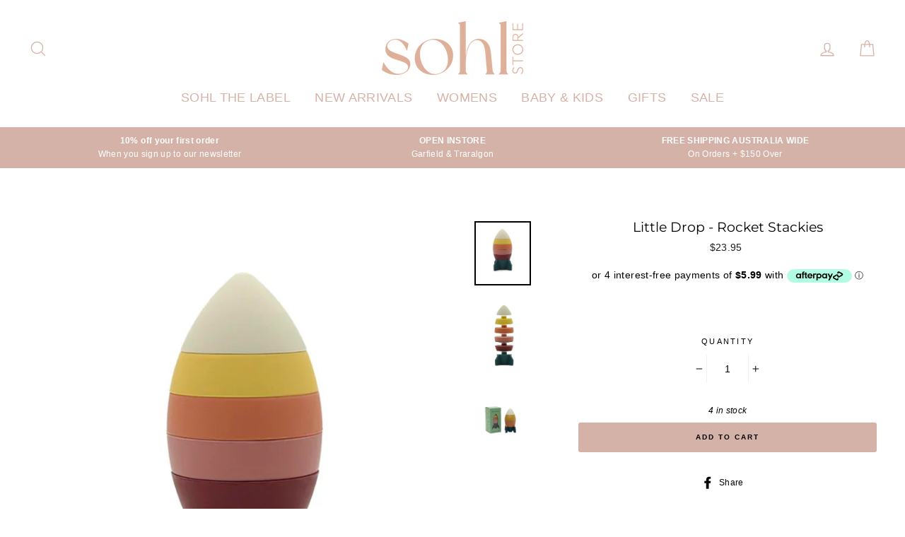

--- FILE ---
content_type: text/html; charset=utf-8
request_url: https://sohlstore.com.au/products/little-drop-rocket-stackies
body_size: 35355
content:
<!doctype html>
<html class="no-js" lang="en">
<head>
  <!-- Facebook Pixel Code -->
<script>
  !function(f,b,e,v,n,t,s)
  {if(f.fbq)return;n=f.fbq=function(){n.callMethod?
  n.callMethod.apply(n,arguments):n.queue.push(arguments)};
  if(!f._fbq)f._fbq=n;n.push=n;n.loaded=!0;n.version='2.0';
  n.queue=[];t=b.createElement(e);t.async=!0;
  t.src=v;s=b.getElementsByTagName(e)[0];
  s.parentNode.insertBefore(t,s)}(window, document,'script',
  'https://connect.facebook.net/en_US/fbevents.js');
  fbq('init', '529760637510559');
  fbq('track', 'PageView');
</script>
<noscript><img height="1" width="1" style="display:none"
  src="https://www.facebook.com/tr?id=529760637510559&ev=PageView&noscript=1"
/></noscript>
<!-- End Facebook Pixel Code -->
  <!-- Facebook Pixel Code -->
<script>
  !function(f,b,e,v,n,t,s)
  {if(f.fbq)return;n=f.fbq=function(){n.callMethod?
  n.callMethod.apply(n,arguments):n.queue.push(arguments)};
  if(!f._fbq)f._fbq=n;n.push=n;n.loaded=!0;n.version='2.0';
  n.queue=[];t=b.createElement(e);t.async=!0;
  t.src=v;s=b.getElementsByTagName(e)[0];
  s.parentNode.insertBefore(t,s)}(window, document,'script',
  'https://connect.facebook.net/en_US/fbevents.js');
  fbq('init', '2421560151419915');
  fbq('track', 'PageView');
</script>
<noscript><img height="1" width="1" style="display:none"
  src="https://www.facebook.com/tr?id=2421560151419915&ev=PageView&noscript=1"
/></noscript>
<!-- End Facebook Pixel Code -->
  <!-- Global site tag (gtag.js) - Google Analytics -->
<script async src="https://www.googletagmanager.com/gtag/js?id=UA-141918967-1"></script>
<script>
  window.dataLayer = window.dataLayer || [];
  function gtag(){dataLayer.push(arguments);}
  gtag('js', new Date());

  gtag('config', 'UA-141918967-1');
</script>
  <!-- Start of Sleeknote signup and lead generation tool - www.sleeknote.com -->
<script id='sleeknoteScript' type='text/javascript'>
    (function () {        var sleeknoteScriptTag = document.createElement('script');
        sleeknoteScriptTag.type = 'text/javascript';
        sleeknoteScriptTag.charset = 'utf-8';
        sleeknoteScriptTag.src = ('//sleeknotecustomerscripts.sleeknote.com/20113.js');
        var s = document.getElementById('sleeknoteScript'); 
       s.parentNode.insertBefore(sleeknoteScriptTag, s); 
   })();
   </script>
<!-- End of Sleeknote signup and lead generation tool - www.sleeknote.com -->
  <meta charset="utf-8">
  <meta http-equiv="X-UA-Compatible" content="IE=edge,chrome=1">
  <meta name="viewport" content="width=device-width,initial-scale=1">
  <meta name="theme-color" content="#d5b2a7">
  <link rel="canonical" href="https://sohlstore.com.au/products/little-drop-rocket-stackies">
  <meta name="format-detection" content="telephone=no"><link rel="shortcut icon" href="//sohlstore.com.au/cdn/shop/files/SOHL_Store_Final_logos-03_32x32.png?v=1613532481" type="image/png" />
  <title>Little Drop - Rocket Stackies
&ndash; SOHL STORE
</title><meta name="description" content="Details Elevate playtime with our Stackies collection - the ultimate versatile toy!  Designed for endless building fun, these stackable wonders double as soothing teethers.  Safe for the freezer, easy to clean and sterilise, they provide comfort and developmental play in one. Product Information Sustainable. High Quali"><meta property="og:site_name" content="SOHL STORE">
  <meta property="og:url" content="https://sohlstore.com.au/products/little-drop-rocket-stackies">
  <meta property="og:title" content="Little Drop - Rocket Stackies">
  <meta property="og:type" content="product">
  <meta property="og:description" content="Details Elevate playtime with our Stackies collection - the ultimate versatile toy!  Designed for endless building fun, these stackable wonders double as soothing teethers.  Safe for the freezer, easy to clean and sterilise, they provide comfort and developmental play in one. Product Information Sustainable. High Quali"><meta property="og:price:amount" content="23.95">
    <meta property="og:price:currency" content="AUD"><meta property="og:image" content="http://sohlstore.com.au/cdn/shop/files/RocketStackies1_1200x630.webp?v=1697076587"><meta property="og:image" content="http://sohlstore.com.au/cdn/shop/files/RocketStackies2_1200x630.webp?v=1697076587"><meta property="og:image" content="http://sohlstore.com.au/cdn/shop/files/Rocket_Stackies_1_1200x630.webp?v=1765358229">
  <meta property="og:image:secure_url" content="https://sohlstore.com.au/cdn/shop/files/RocketStackies1_1200x630.webp?v=1697076587"><meta property="og:image:secure_url" content="https://sohlstore.com.au/cdn/shop/files/RocketStackies2_1200x630.webp?v=1697076587"><meta property="og:image:secure_url" content="https://sohlstore.com.au/cdn/shop/files/Rocket_Stackies_1_1200x630.webp?v=1765358229">
  <meta name="twitter:site" content="@">
  <meta name="twitter:card" content="summary_large_image">
  <meta name="twitter:title" content="Little Drop - Rocket Stackies">
  <meta name="twitter:description" content="Details Elevate playtime with our Stackies collection - the ultimate versatile toy!  Designed for endless building fun, these stackable wonders double as soothing teethers.  Safe for the freezer, easy to clean and sterilise, they provide comfort and developmental play in one. Product Information Sustainable. High Quali">


  <style data-shopify>
  @font-face {
  font-family: Montserrat;
  font-weight: 400;
  font-style: normal;
  src: url("//sohlstore.com.au/cdn/fonts/montserrat/montserrat_n4.81949fa0ac9fd2021e16436151e8eaa539321637.woff2") format("woff2"),
       url("//sohlstore.com.au/cdn/fonts/montserrat/montserrat_n4.a6c632ca7b62da89c3594789ba828388aac693fe.woff") format("woff");
}

  

  
  
  
</style>

  <link href="//sohlstore.com.au/cdn/shop/t/14/assets/theme.scss.css?v=124782548597529157481763637728" rel="stylesheet" type="text/css" media="all" />

  <style data-shopify>
    .collection-item__title {
      font-size: 20.8px;
    }

    @media screen and (min-width: 769px) {
      .collection-item__title {
        font-size: 26px;
      }
    }
  </style>

  <script>
    document.documentElement.className = document.documentElement.className.replace('no-js', 'js');

    window.theme = window.theme || {};
    theme.strings = {
      addToCart: "Add to cart",
      soldOut: "Sold Out",
      unavailable: "Unavailable",
      stockLabel: "[count] in stock",
      savePrice: "Save [saved_amount]",
      cartEmpty: "Your cart is currently empty.",
      cartTermsConfirmation: "You must agree with the terms and conditions of sales to check out"
    };
    theme.settings = {
      dynamicVariantsEnable: true,
      dynamicVariantType: "button",
      cartType: "drawer",
      currenciesEnabled: false,
      moneyFormat: "${{amount}}",
      saveType: "dollar",
      recentlyViewedEnabled: false,
      quickView: true,
      themeVersion: "2.0.1"
    };
  </script>

  <script>window.performance && window.performance.mark && window.performance.mark('shopify.content_for_header.start');</script><meta name="facebook-domain-verification" content="y0q10k6cufyd32x0gvr2n193acyu8s">
<meta name="facebook-domain-verification" content="6dnjhkfqxxoeyzhcjjt6mqvggjkomq">
<meta name="google-site-verification" content="Qv6pYq_HMX0JSjQM6CClfkUCJ87HxvckWI-9Q3tWHus">
<meta id="shopify-digital-wallet" name="shopify-digital-wallet" content="/3498541154/digital_wallets/dialog">
<meta name="shopify-checkout-api-token" content="80339e8935099eaf702cc17d1c2a122b">
<meta id="in-context-paypal-metadata" data-shop-id="3498541154" data-venmo-supported="false" data-environment="production" data-locale="en_US" data-paypal-v4="true" data-currency="AUD">
<link rel="alternate" type="application/json+oembed" href="https://sohlstore.com.au/products/little-drop-rocket-stackies.oembed">
<script async="async" src="/checkouts/internal/preloads.js?locale=en-AU"></script>
<link rel="preconnect" href="https://shop.app" crossorigin="anonymous">
<script async="async" src="https://shop.app/checkouts/internal/preloads.js?locale=en-AU&shop_id=3498541154" crossorigin="anonymous"></script>
<script id="apple-pay-shop-capabilities" type="application/json">{"shopId":3498541154,"countryCode":"AU","currencyCode":"AUD","merchantCapabilities":["supports3DS"],"merchantId":"gid:\/\/shopify\/Shop\/3498541154","merchantName":"SOHL STORE","requiredBillingContactFields":["postalAddress","email","phone"],"requiredShippingContactFields":["postalAddress","email","phone"],"shippingType":"shipping","supportedNetworks":["visa","masterCard","amex","jcb"],"total":{"type":"pending","label":"SOHL STORE","amount":"1.00"},"shopifyPaymentsEnabled":true,"supportsSubscriptions":true}</script>
<script id="shopify-features" type="application/json">{"accessToken":"80339e8935099eaf702cc17d1c2a122b","betas":["rich-media-storefront-analytics"],"domain":"sohlstore.com.au","predictiveSearch":true,"shopId":3498541154,"locale":"en"}</script>
<script>var Shopify = Shopify || {};
Shopify.shop = "sohl-store.myshopify.com";
Shopify.locale = "en";
Shopify.currency = {"active":"AUD","rate":"1.0"};
Shopify.country = "AU";
Shopify.theme = {"name":"New banner","id":104094892187,"schema_name":"Impulse","schema_version":"2.0.1","theme_store_id":857,"role":"main"};
Shopify.theme.handle = "null";
Shopify.theme.style = {"id":null,"handle":null};
Shopify.cdnHost = "sohlstore.com.au/cdn";
Shopify.routes = Shopify.routes || {};
Shopify.routes.root = "/";</script>
<script type="module">!function(o){(o.Shopify=o.Shopify||{}).modules=!0}(window);</script>
<script>!function(o){function n(){var o=[];function n(){o.push(Array.prototype.slice.apply(arguments))}return n.q=o,n}var t=o.Shopify=o.Shopify||{};t.loadFeatures=n(),t.autoloadFeatures=n()}(window);</script>
<script>
  window.ShopifyPay = window.ShopifyPay || {};
  window.ShopifyPay.apiHost = "shop.app\/pay";
  window.ShopifyPay.redirectState = null;
</script>
<script id="shop-js-analytics" type="application/json">{"pageType":"product"}</script>
<script defer="defer" async type="module" src="//sohlstore.com.au/cdn/shopifycloud/shop-js/modules/v2/client.init-shop-cart-sync_BN7fPSNr.en.esm.js"></script>
<script defer="defer" async type="module" src="//sohlstore.com.au/cdn/shopifycloud/shop-js/modules/v2/chunk.common_Cbph3Kss.esm.js"></script>
<script defer="defer" async type="module" src="//sohlstore.com.au/cdn/shopifycloud/shop-js/modules/v2/chunk.modal_DKumMAJ1.esm.js"></script>
<script type="module">
  await import("//sohlstore.com.au/cdn/shopifycloud/shop-js/modules/v2/client.init-shop-cart-sync_BN7fPSNr.en.esm.js");
await import("//sohlstore.com.au/cdn/shopifycloud/shop-js/modules/v2/chunk.common_Cbph3Kss.esm.js");
await import("//sohlstore.com.au/cdn/shopifycloud/shop-js/modules/v2/chunk.modal_DKumMAJ1.esm.js");

  window.Shopify.SignInWithShop?.initShopCartSync?.({"fedCMEnabled":true,"windoidEnabled":true});

</script>
<script>
  window.Shopify = window.Shopify || {};
  if (!window.Shopify.featureAssets) window.Shopify.featureAssets = {};
  window.Shopify.featureAssets['shop-js'] = {"shop-cart-sync":["modules/v2/client.shop-cart-sync_CJVUk8Jm.en.esm.js","modules/v2/chunk.common_Cbph3Kss.esm.js","modules/v2/chunk.modal_DKumMAJ1.esm.js"],"init-fed-cm":["modules/v2/client.init-fed-cm_7Fvt41F4.en.esm.js","modules/v2/chunk.common_Cbph3Kss.esm.js","modules/v2/chunk.modal_DKumMAJ1.esm.js"],"init-shop-email-lookup-coordinator":["modules/v2/client.init-shop-email-lookup-coordinator_Cc088_bR.en.esm.js","modules/v2/chunk.common_Cbph3Kss.esm.js","modules/v2/chunk.modal_DKumMAJ1.esm.js"],"init-windoid":["modules/v2/client.init-windoid_hPopwJRj.en.esm.js","modules/v2/chunk.common_Cbph3Kss.esm.js","modules/v2/chunk.modal_DKumMAJ1.esm.js"],"shop-button":["modules/v2/client.shop-button_B0jaPSNF.en.esm.js","modules/v2/chunk.common_Cbph3Kss.esm.js","modules/v2/chunk.modal_DKumMAJ1.esm.js"],"shop-cash-offers":["modules/v2/client.shop-cash-offers_DPIskqss.en.esm.js","modules/v2/chunk.common_Cbph3Kss.esm.js","modules/v2/chunk.modal_DKumMAJ1.esm.js"],"shop-toast-manager":["modules/v2/client.shop-toast-manager_CK7RT69O.en.esm.js","modules/v2/chunk.common_Cbph3Kss.esm.js","modules/v2/chunk.modal_DKumMAJ1.esm.js"],"init-shop-cart-sync":["modules/v2/client.init-shop-cart-sync_BN7fPSNr.en.esm.js","modules/v2/chunk.common_Cbph3Kss.esm.js","modules/v2/chunk.modal_DKumMAJ1.esm.js"],"init-customer-accounts-sign-up":["modules/v2/client.init-customer-accounts-sign-up_CfPf4CXf.en.esm.js","modules/v2/client.shop-login-button_DeIztwXF.en.esm.js","modules/v2/chunk.common_Cbph3Kss.esm.js","modules/v2/chunk.modal_DKumMAJ1.esm.js"],"pay-button":["modules/v2/client.pay-button_CgIwFSYN.en.esm.js","modules/v2/chunk.common_Cbph3Kss.esm.js","modules/v2/chunk.modal_DKumMAJ1.esm.js"],"init-customer-accounts":["modules/v2/client.init-customer-accounts_DQ3x16JI.en.esm.js","modules/v2/client.shop-login-button_DeIztwXF.en.esm.js","modules/v2/chunk.common_Cbph3Kss.esm.js","modules/v2/chunk.modal_DKumMAJ1.esm.js"],"avatar":["modules/v2/client.avatar_BTnouDA3.en.esm.js"],"init-shop-for-new-customer-accounts":["modules/v2/client.init-shop-for-new-customer-accounts_CsZy_esa.en.esm.js","modules/v2/client.shop-login-button_DeIztwXF.en.esm.js","modules/v2/chunk.common_Cbph3Kss.esm.js","modules/v2/chunk.modal_DKumMAJ1.esm.js"],"shop-follow-button":["modules/v2/client.shop-follow-button_BRMJjgGd.en.esm.js","modules/v2/chunk.common_Cbph3Kss.esm.js","modules/v2/chunk.modal_DKumMAJ1.esm.js"],"checkout-modal":["modules/v2/client.checkout-modal_B9Drz_yf.en.esm.js","modules/v2/chunk.common_Cbph3Kss.esm.js","modules/v2/chunk.modal_DKumMAJ1.esm.js"],"shop-login-button":["modules/v2/client.shop-login-button_DeIztwXF.en.esm.js","modules/v2/chunk.common_Cbph3Kss.esm.js","modules/v2/chunk.modal_DKumMAJ1.esm.js"],"lead-capture":["modules/v2/client.lead-capture_DXYzFM3R.en.esm.js","modules/v2/chunk.common_Cbph3Kss.esm.js","modules/v2/chunk.modal_DKumMAJ1.esm.js"],"shop-login":["modules/v2/client.shop-login_CA5pJqmO.en.esm.js","modules/v2/chunk.common_Cbph3Kss.esm.js","modules/v2/chunk.modal_DKumMAJ1.esm.js"],"payment-terms":["modules/v2/client.payment-terms_BxzfvcZJ.en.esm.js","modules/v2/chunk.common_Cbph3Kss.esm.js","modules/v2/chunk.modal_DKumMAJ1.esm.js"]};
</script>
<script>(function() {
  var isLoaded = false;
  function asyncLoad() {
    if (isLoaded) return;
    isLoaded = true;
    var urls = ["https:\/\/js.smile.io\/v1\/smile-shopify.js?shop=sohl-store.myshopify.com","https:\/\/chimpstatic.com\/mcjs-connected\/js\/users\/b270c64cd8df0959bd8e07ce2\/ddd28c598424212307ffc2768.js?shop=sohl-store.myshopify.com","https:\/\/storage.nfcube.com\/instafeed-0354fa5eafc35a758b1d2d068eb36861.js?shop=sohl-store.myshopify.com","https:\/\/cdn.hextom.com\/js\/quickannouncementbar.js?shop=sohl-store.myshopify.com","\/\/backinstock.useamp.com\/widget\/15951_1767154286.js?category=bis\u0026v=6\u0026shop=sohl-store.myshopify.com"];
    for (var i = 0; i < urls.length; i++) {
      var s = document.createElement('script');
      s.type = 'text/javascript';
      s.async = true;
      s.src = urls[i];
      var x = document.getElementsByTagName('script')[0];
      x.parentNode.insertBefore(s, x);
    }
  };
  if(window.attachEvent) {
    window.attachEvent('onload', asyncLoad);
  } else {
    window.addEventListener('load', asyncLoad, false);
  }
})();</script>
<script id="__st">var __st={"a":3498541154,"offset":39600,"reqid":"7e053956-ed5c-4369-b5a0-c5ee2ca9cb87-1770057575","pageurl":"sohlstore.com.au\/products\/little-drop-rocket-stackies","u":"21529f8d8d67","p":"product","rtyp":"product","rid":7448466915524};</script>
<script>window.ShopifyPaypalV4VisibilityTracking = true;</script>
<script id="captcha-bootstrap">!function(){'use strict';const t='contact',e='account',n='new_comment',o=[[t,t],['blogs',n],['comments',n],[t,'customer']],c=[[e,'customer_login'],[e,'guest_login'],[e,'recover_customer_password'],[e,'create_customer']],r=t=>t.map((([t,e])=>`form[action*='/${t}']:not([data-nocaptcha='true']) input[name='form_type'][value='${e}']`)).join(','),a=t=>()=>t?[...document.querySelectorAll(t)].map((t=>t.form)):[];function s(){const t=[...o],e=r(t);return a(e)}const i='password',u='form_key',d=['recaptcha-v3-token','g-recaptcha-response','h-captcha-response',i],f=()=>{try{return window.sessionStorage}catch{return}},m='__shopify_v',_=t=>t.elements[u];function p(t,e,n=!1){try{const o=window.sessionStorage,c=JSON.parse(o.getItem(e)),{data:r}=function(t){const{data:e,action:n}=t;return t[m]||n?{data:e,action:n}:{data:t,action:n}}(c);for(const[e,n]of Object.entries(r))t.elements[e]&&(t.elements[e].value=n);n&&o.removeItem(e)}catch(o){console.error('form repopulation failed',{error:o})}}const l='form_type',E='cptcha';function T(t){t.dataset[E]=!0}const w=window,h=w.document,L='Shopify',v='ce_forms',y='captcha';let A=!1;((t,e)=>{const n=(g='f06e6c50-85a8-45c8-87d0-21a2b65856fe',I='https://cdn.shopify.com/shopifycloud/storefront-forms-hcaptcha/ce_storefront_forms_captcha_hcaptcha.v1.5.2.iife.js',D={infoText:'Protected by hCaptcha',privacyText:'Privacy',termsText:'Terms'},(t,e,n)=>{const o=w[L][v],c=o.bindForm;if(c)return c(t,g,e,D).then(n);var r;o.q.push([[t,g,e,D],n]),r=I,A||(h.body.append(Object.assign(h.createElement('script'),{id:'captcha-provider',async:!0,src:r})),A=!0)});var g,I,D;w[L]=w[L]||{},w[L][v]=w[L][v]||{},w[L][v].q=[],w[L][y]=w[L][y]||{},w[L][y].protect=function(t,e){n(t,void 0,e),T(t)},Object.freeze(w[L][y]),function(t,e,n,w,h,L){const[v,y,A,g]=function(t,e,n){const i=e?o:[],u=t?c:[],d=[...i,...u],f=r(d),m=r(i),_=r(d.filter((([t,e])=>n.includes(e))));return[a(f),a(m),a(_),s()]}(w,h,L),I=t=>{const e=t.target;return e instanceof HTMLFormElement?e:e&&e.form},D=t=>v().includes(t);t.addEventListener('submit',(t=>{const e=I(t);if(!e)return;const n=D(e)&&!e.dataset.hcaptchaBound&&!e.dataset.recaptchaBound,o=_(e),c=g().includes(e)&&(!o||!o.value);(n||c)&&t.preventDefault(),c&&!n&&(function(t){try{if(!f())return;!function(t){const e=f();if(!e)return;const n=_(t);if(!n)return;const o=n.value;o&&e.removeItem(o)}(t);const e=Array.from(Array(32),(()=>Math.random().toString(36)[2])).join('');!function(t,e){_(t)||t.append(Object.assign(document.createElement('input'),{type:'hidden',name:u})),t.elements[u].value=e}(t,e),function(t,e){const n=f();if(!n)return;const o=[...t.querySelectorAll(`input[type='${i}']`)].map((({name:t})=>t)),c=[...d,...o],r={};for(const[a,s]of new FormData(t).entries())c.includes(a)||(r[a]=s);n.setItem(e,JSON.stringify({[m]:1,action:t.action,data:r}))}(t,e)}catch(e){console.error('failed to persist form',e)}}(e),e.submit())}));const S=(t,e)=>{t&&!t.dataset[E]&&(n(t,e.some((e=>e===t))),T(t))};for(const o of['focusin','change'])t.addEventListener(o,(t=>{const e=I(t);D(e)&&S(e,y())}));const B=e.get('form_key'),M=e.get(l),P=B&&M;t.addEventListener('DOMContentLoaded',(()=>{const t=y();if(P)for(const e of t)e.elements[l].value===M&&p(e,B);[...new Set([...A(),...v().filter((t=>'true'===t.dataset.shopifyCaptcha))])].forEach((e=>S(e,t)))}))}(h,new URLSearchParams(w.location.search),n,t,e,['guest_login'])})(!0,!0)}();</script>
<script integrity="sha256-4kQ18oKyAcykRKYeNunJcIwy7WH5gtpwJnB7kiuLZ1E=" data-source-attribution="shopify.loadfeatures" defer="defer" src="//sohlstore.com.au/cdn/shopifycloud/storefront/assets/storefront/load_feature-a0a9edcb.js" crossorigin="anonymous"></script>
<script crossorigin="anonymous" defer="defer" src="//sohlstore.com.au/cdn/shopifycloud/storefront/assets/shopify_pay/storefront-65b4c6d7.js?v=20250812"></script>
<script data-source-attribution="shopify.dynamic_checkout.dynamic.init">var Shopify=Shopify||{};Shopify.PaymentButton=Shopify.PaymentButton||{isStorefrontPortableWallets:!0,init:function(){window.Shopify.PaymentButton.init=function(){};var t=document.createElement("script");t.src="https://sohlstore.com.au/cdn/shopifycloud/portable-wallets/latest/portable-wallets.en.js",t.type="module",document.head.appendChild(t)}};
</script>
<script data-source-attribution="shopify.dynamic_checkout.buyer_consent">
  function portableWalletsHideBuyerConsent(e){var t=document.getElementById("shopify-buyer-consent"),n=document.getElementById("shopify-subscription-policy-button");t&&n&&(t.classList.add("hidden"),t.setAttribute("aria-hidden","true"),n.removeEventListener("click",e))}function portableWalletsShowBuyerConsent(e){var t=document.getElementById("shopify-buyer-consent"),n=document.getElementById("shopify-subscription-policy-button");t&&n&&(t.classList.remove("hidden"),t.removeAttribute("aria-hidden"),n.addEventListener("click",e))}window.Shopify?.PaymentButton&&(window.Shopify.PaymentButton.hideBuyerConsent=portableWalletsHideBuyerConsent,window.Shopify.PaymentButton.showBuyerConsent=portableWalletsShowBuyerConsent);
</script>
<script data-source-attribution="shopify.dynamic_checkout.cart.bootstrap">document.addEventListener("DOMContentLoaded",(function(){function t(){return document.querySelector("shopify-accelerated-checkout-cart, shopify-accelerated-checkout")}if(t())Shopify.PaymentButton.init();else{new MutationObserver((function(e,n){t()&&(Shopify.PaymentButton.init(),n.disconnect())})).observe(document.body,{childList:!0,subtree:!0})}}));
</script>
<link id="shopify-accelerated-checkout-styles" rel="stylesheet" media="screen" href="https://sohlstore.com.au/cdn/shopifycloud/portable-wallets/latest/accelerated-checkout-backwards-compat.css" crossorigin="anonymous">
<style id="shopify-accelerated-checkout-cart">
        #shopify-buyer-consent {
  margin-top: 1em;
  display: inline-block;
  width: 100%;
}

#shopify-buyer-consent.hidden {
  display: none;
}

#shopify-subscription-policy-button {
  background: none;
  border: none;
  padding: 0;
  text-decoration: underline;
  font-size: inherit;
  cursor: pointer;
}

#shopify-subscription-policy-button::before {
  box-shadow: none;
}

      </style>

<script>window.performance && window.performance.mark && window.performance.mark('shopify.content_for_header.end');</script>

  <script src="//sohlstore.com.au/cdn/shop/t/14/assets/vendor-scripts.js" defer="defer"></script>

  

  <script src="//sohlstore.com.au/cdn/shop/t/14/assets/theme.js?v=153927825956339329881593995880" defer="defer"></script>
<script>window.__pagefly_analytics_settings__ = {"acceptTracking":false};</script>
 <!-- BEGIN app block: shopify://apps/klaviyo-email-marketing-sms/blocks/klaviyo-onsite-embed/2632fe16-c075-4321-a88b-50b567f42507 -->












  <script async src="https://static.klaviyo.com/onsite/js/JdTsWK/klaviyo.js?company_id=JdTsWK"></script>
  <script>!function(){if(!window.klaviyo){window._klOnsite=window._klOnsite||[];try{window.klaviyo=new Proxy({},{get:function(n,i){return"push"===i?function(){var n;(n=window._klOnsite).push.apply(n,arguments)}:function(){for(var n=arguments.length,o=new Array(n),w=0;w<n;w++)o[w]=arguments[w];var t="function"==typeof o[o.length-1]?o.pop():void 0,e=new Promise((function(n){window._klOnsite.push([i].concat(o,[function(i){t&&t(i),n(i)}]))}));return e}}})}catch(n){window.klaviyo=window.klaviyo||[],window.klaviyo.push=function(){var n;(n=window._klOnsite).push.apply(n,arguments)}}}}();</script>

  
    <script id="viewed_product">
      if (item == null) {
        var _learnq = _learnq || [];

        var MetafieldReviews = null
        var MetafieldYotpoRating = null
        var MetafieldYotpoCount = null
        var MetafieldLooxRating = null
        var MetafieldLooxCount = null
        var okendoProduct = null
        var okendoProductReviewCount = null
        var okendoProductReviewAverageValue = null
        try {
          // The following fields are used for Customer Hub recently viewed in order to add reviews.
          // This information is not part of __kla_viewed. Instead, it is part of __kla_viewed_reviewed_items
          MetafieldReviews = {};
          MetafieldYotpoRating = null
          MetafieldYotpoCount = null
          MetafieldLooxRating = null
          MetafieldLooxCount = null

          okendoProduct = null
          // If the okendo metafield is not legacy, it will error, which then requires the new json formatted data
          if (okendoProduct && 'error' in okendoProduct) {
            okendoProduct = null
          }
          okendoProductReviewCount = okendoProduct ? okendoProduct.reviewCount : null
          okendoProductReviewAverageValue = okendoProduct ? okendoProduct.reviewAverageValue : null
        } catch (error) {
          console.error('Error in Klaviyo onsite reviews tracking:', error);
        }

        var item = {
          Name: "Little Drop - Rocket Stackies",
          ProductID: 7448466915524,
          Categories: ["All","BABY + KIDS ACCESSORIES","BABY + KIDS ALL PRODUCTS","BABY + KIDS NEW ARRIVALS","Toys","TOYS + GIFTS"],
          ImageURL: "https://sohlstore.com.au/cdn/shop/files/RocketStackies1_grande.webp?v=1697076587",
          URL: "https://sohlstore.com.au/products/little-drop-rocket-stackies",
          Brand: "Little Drop",
          Price: "$23.95",
          Value: "23.95",
          CompareAtPrice: "$0.00"
        };
        _learnq.push(['track', 'Viewed Product', item]);
        _learnq.push(['trackViewedItem', {
          Title: item.Name,
          ItemId: item.ProductID,
          Categories: item.Categories,
          ImageUrl: item.ImageURL,
          Url: item.URL,
          Metadata: {
            Brand: item.Brand,
            Price: item.Price,
            Value: item.Value,
            CompareAtPrice: item.CompareAtPrice
          },
          metafields:{
            reviews: MetafieldReviews,
            yotpo:{
              rating: MetafieldYotpoRating,
              count: MetafieldYotpoCount,
            },
            loox:{
              rating: MetafieldLooxRating,
              count: MetafieldLooxCount,
            },
            okendo: {
              rating: okendoProductReviewAverageValue,
              count: okendoProductReviewCount,
            }
          }
        }]);
      }
    </script>
  




  <script>
    window.klaviyoReviewsProductDesignMode = false
  </script>







<!-- END app block --><script src="https://cdn.shopify.com/extensions/d32fb49d-7f37-4bc8-bbd0-c4621550dcda/willdesk-live-chat-helpdesk-6/assets/willdesk.min.js" type="text/javascript" defer="defer"></script>
<script src="https://cdn.shopify.com/extensions/019c0eee-edaa-7efe-8d4d-9c5a39d5d323/smile-io-283/assets/smile-loader.js" type="text/javascript" defer="defer"></script>
<script src="https://cdn.shopify.com/extensions/019bc2d0-0f91-74d4-a43b-076b6407206d/quick-announcement-bar-prod-97/assets/quickannouncementbar.js" type="text/javascript" defer="defer"></script>
<link href="https://monorail-edge.shopifysvc.com" rel="dns-prefetch">
<script>(function(){if ("sendBeacon" in navigator && "performance" in window) {try {var session_token_from_headers = performance.getEntriesByType('navigation')[0].serverTiming.find(x => x.name == '_s').description;} catch {var session_token_from_headers = undefined;}var session_cookie_matches = document.cookie.match(/_shopify_s=([^;]*)/);var session_token_from_cookie = session_cookie_matches && session_cookie_matches.length === 2 ? session_cookie_matches[1] : "";var session_token = session_token_from_headers || session_token_from_cookie || "";function handle_abandonment_event(e) {var entries = performance.getEntries().filter(function(entry) {return /monorail-edge.shopifysvc.com/.test(entry.name);});if (!window.abandonment_tracked && entries.length === 0) {window.abandonment_tracked = true;var currentMs = Date.now();var navigation_start = performance.timing.navigationStart;var payload = {shop_id: 3498541154,url: window.location.href,navigation_start,duration: currentMs - navigation_start,session_token,page_type: "product"};window.navigator.sendBeacon("https://monorail-edge.shopifysvc.com/v1/produce", JSON.stringify({schema_id: "online_store_buyer_site_abandonment/1.1",payload: payload,metadata: {event_created_at_ms: currentMs,event_sent_at_ms: currentMs}}));}}window.addEventListener('pagehide', handle_abandonment_event);}}());</script>
<script id="web-pixels-manager-setup">(function e(e,d,r,n,o){if(void 0===o&&(o={}),!Boolean(null===(a=null===(i=window.Shopify)||void 0===i?void 0:i.analytics)||void 0===a?void 0:a.replayQueue)){var i,a;window.Shopify=window.Shopify||{};var t=window.Shopify;t.analytics=t.analytics||{};var s=t.analytics;s.replayQueue=[],s.publish=function(e,d,r){return s.replayQueue.push([e,d,r]),!0};try{self.performance.mark("wpm:start")}catch(e){}var l=function(){var e={modern:/Edge?\/(1{2}[4-9]|1[2-9]\d|[2-9]\d{2}|\d{4,})\.\d+(\.\d+|)|Firefox\/(1{2}[4-9]|1[2-9]\d|[2-9]\d{2}|\d{4,})\.\d+(\.\d+|)|Chrom(ium|e)\/(9{2}|\d{3,})\.\d+(\.\d+|)|(Maci|X1{2}).+ Version\/(15\.\d+|(1[6-9]|[2-9]\d|\d{3,})\.\d+)([,.]\d+|)( \(\w+\)|)( Mobile\/\w+|) Safari\/|Chrome.+OPR\/(9{2}|\d{3,})\.\d+\.\d+|(CPU[ +]OS|iPhone[ +]OS|CPU[ +]iPhone|CPU IPhone OS|CPU iPad OS)[ +]+(15[._]\d+|(1[6-9]|[2-9]\d|\d{3,})[._]\d+)([._]\d+|)|Android:?[ /-](13[3-9]|1[4-9]\d|[2-9]\d{2}|\d{4,})(\.\d+|)(\.\d+|)|Android.+Firefox\/(13[5-9]|1[4-9]\d|[2-9]\d{2}|\d{4,})\.\d+(\.\d+|)|Android.+Chrom(ium|e)\/(13[3-9]|1[4-9]\d|[2-9]\d{2}|\d{4,})\.\d+(\.\d+|)|SamsungBrowser\/([2-9]\d|\d{3,})\.\d+/,legacy:/Edge?\/(1[6-9]|[2-9]\d|\d{3,})\.\d+(\.\d+|)|Firefox\/(5[4-9]|[6-9]\d|\d{3,})\.\d+(\.\d+|)|Chrom(ium|e)\/(5[1-9]|[6-9]\d|\d{3,})\.\d+(\.\d+|)([\d.]+$|.*Safari\/(?![\d.]+ Edge\/[\d.]+$))|(Maci|X1{2}).+ Version\/(10\.\d+|(1[1-9]|[2-9]\d|\d{3,})\.\d+)([,.]\d+|)( \(\w+\)|)( Mobile\/\w+|) Safari\/|Chrome.+OPR\/(3[89]|[4-9]\d|\d{3,})\.\d+\.\d+|(CPU[ +]OS|iPhone[ +]OS|CPU[ +]iPhone|CPU IPhone OS|CPU iPad OS)[ +]+(10[._]\d+|(1[1-9]|[2-9]\d|\d{3,})[._]\d+)([._]\d+|)|Android:?[ /-](13[3-9]|1[4-9]\d|[2-9]\d{2}|\d{4,})(\.\d+|)(\.\d+|)|Mobile Safari.+OPR\/([89]\d|\d{3,})\.\d+\.\d+|Android.+Firefox\/(13[5-9]|1[4-9]\d|[2-9]\d{2}|\d{4,})\.\d+(\.\d+|)|Android.+Chrom(ium|e)\/(13[3-9]|1[4-9]\d|[2-9]\d{2}|\d{4,})\.\d+(\.\d+|)|Android.+(UC? ?Browser|UCWEB|U3)[ /]?(15\.([5-9]|\d{2,})|(1[6-9]|[2-9]\d|\d{3,})\.\d+)\.\d+|SamsungBrowser\/(5\.\d+|([6-9]|\d{2,})\.\d+)|Android.+MQ{2}Browser\/(14(\.(9|\d{2,})|)|(1[5-9]|[2-9]\d|\d{3,})(\.\d+|))(\.\d+|)|K[Aa][Ii]OS\/(3\.\d+|([4-9]|\d{2,})\.\d+)(\.\d+|)/},d=e.modern,r=e.legacy,n=navigator.userAgent;return n.match(d)?"modern":n.match(r)?"legacy":"unknown"}(),u="modern"===l?"modern":"legacy",c=(null!=n?n:{modern:"",legacy:""})[u],f=function(e){return[e.baseUrl,"/wpm","/b",e.hashVersion,"modern"===e.buildTarget?"m":"l",".js"].join("")}({baseUrl:d,hashVersion:r,buildTarget:u}),m=function(e){var d=e.version,r=e.bundleTarget,n=e.surface,o=e.pageUrl,i=e.monorailEndpoint;return{emit:function(e){var a=e.status,t=e.errorMsg,s=(new Date).getTime(),l=JSON.stringify({metadata:{event_sent_at_ms:s},events:[{schema_id:"web_pixels_manager_load/3.1",payload:{version:d,bundle_target:r,page_url:o,status:a,surface:n,error_msg:t},metadata:{event_created_at_ms:s}}]});if(!i)return console&&console.warn&&console.warn("[Web Pixels Manager] No Monorail endpoint provided, skipping logging."),!1;try{return self.navigator.sendBeacon.bind(self.navigator)(i,l)}catch(e){}var u=new XMLHttpRequest;try{return u.open("POST",i,!0),u.setRequestHeader("Content-Type","text/plain"),u.send(l),!0}catch(e){return console&&console.warn&&console.warn("[Web Pixels Manager] Got an unhandled error while logging to Monorail."),!1}}}}({version:r,bundleTarget:l,surface:e.surface,pageUrl:self.location.href,monorailEndpoint:e.monorailEndpoint});try{o.browserTarget=l,function(e){var d=e.src,r=e.async,n=void 0===r||r,o=e.onload,i=e.onerror,a=e.sri,t=e.scriptDataAttributes,s=void 0===t?{}:t,l=document.createElement("script"),u=document.querySelector("head"),c=document.querySelector("body");if(l.async=n,l.src=d,a&&(l.integrity=a,l.crossOrigin="anonymous"),s)for(var f in s)if(Object.prototype.hasOwnProperty.call(s,f))try{l.dataset[f]=s[f]}catch(e){}if(o&&l.addEventListener("load",o),i&&l.addEventListener("error",i),u)u.appendChild(l);else{if(!c)throw new Error("Did not find a head or body element to append the script");c.appendChild(l)}}({src:f,async:!0,onload:function(){if(!function(){var e,d;return Boolean(null===(d=null===(e=window.Shopify)||void 0===e?void 0:e.analytics)||void 0===d?void 0:d.initialized)}()){var d=window.webPixelsManager.init(e)||void 0;if(d){var r=window.Shopify.analytics;r.replayQueue.forEach((function(e){var r=e[0],n=e[1],o=e[2];d.publishCustomEvent(r,n,o)})),r.replayQueue=[],r.publish=d.publishCustomEvent,r.visitor=d.visitor,r.initialized=!0}}},onerror:function(){return m.emit({status:"failed",errorMsg:"".concat(f," has failed to load")})},sri:function(e){var d=/^sha384-[A-Za-z0-9+/=]+$/;return"string"==typeof e&&d.test(e)}(c)?c:"",scriptDataAttributes:o}),m.emit({status:"loading"})}catch(e){m.emit({status:"failed",errorMsg:(null==e?void 0:e.message)||"Unknown error"})}}})({shopId: 3498541154,storefrontBaseUrl: "https://sohlstore.com.au",extensionsBaseUrl: "https://extensions.shopifycdn.com/cdn/shopifycloud/web-pixels-manager",monorailEndpoint: "https://monorail-edge.shopifysvc.com/unstable/produce_batch",surface: "storefront-renderer",enabledBetaFlags: ["2dca8a86"],webPixelsConfigList: [{"id":"1570504900","configuration":"{\"accountID\":\"JdTsWK\",\"webPixelConfig\":\"eyJlbmFibGVBZGRlZFRvQ2FydEV2ZW50cyI6IHRydWV9\"}","eventPayloadVersion":"v1","runtimeContext":"STRICT","scriptVersion":"524f6c1ee37bacdca7657a665bdca589","type":"APP","apiClientId":123074,"privacyPurposes":["ANALYTICS","MARKETING"],"dataSharingAdjustments":{"protectedCustomerApprovalScopes":["read_customer_address","read_customer_email","read_customer_name","read_customer_personal_data","read_customer_phone"]}},{"id":"845349060","configuration":"{\"accountID\":\"26934\"}","eventPayloadVersion":"v1","runtimeContext":"STRICT","scriptVersion":"363102036fac99816563490492e5399f","type":"APP","apiClientId":4866667,"privacyPurposes":["ANALYTICS","MARKETING","SALE_OF_DATA"],"dataSharingAdjustments":{"protectedCustomerApprovalScopes":["read_customer_email","read_customer_name","read_customer_personal_data","read_customer_phone"]}},{"id":"516325572","configuration":"{\"config\":\"{\\\"google_tag_ids\\\":[\\\"G-W7708QCHFJ\\\",\\\"GT-NGWSZ8WM\\\"],\\\"target_country\\\":\\\"AU\\\",\\\"gtag_events\\\":[{\\\"type\\\":\\\"search\\\",\\\"action_label\\\":\\\"G-W7708QCHFJ\\\"},{\\\"type\\\":\\\"begin_checkout\\\",\\\"action_label\\\":\\\"G-W7708QCHFJ\\\"},{\\\"type\\\":\\\"view_item\\\",\\\"action_label\\\":[\\\"G-W7708QCHFJ\\\",\\\"MC-NHHJF9PQF7\\\"]},{\\\"type\\\":\\\"purchase\\\",\\\"action_label\\\":[\\\"G-W7708QCHFJ\\\",\\\"MC-NHHJF9PQF7\\\"]},{\\\"type\\\":\\\"page_view\\\",\\\"action_label\\\":[\\\"G-W7708QCHFJ\\\",\\\"MC-NHHJF9PQF7\\\"]},{\\\"type\\\":\\\"add_payment_info\\\",\\\"action_label\\\":\\\"G-W7708QCHFJ\\\"},{\\\"type\\\":\\\"add_to_cart\\\",\\\"action_label\\\":\\\"G-W7708QCHFJ\\\"}],\\\"enable_monitoring_mode\\\":false}\"}","eventPayloadVersion":"v1","runtimeContext":"OPEN","scriptVersion":"b2a88bafab3e21179ed38636efcd8a93","type":"APP","apiClientId":1780363,"privacyPurposes":[],"dataSharingAdjustments":{"protectedCustomerApprovalScopes":["read_customer_address","read_customer_email","read_customer_name","read_customer_personal_data","read_customer_phone"]}},{"id":"154435780","configuration":"{\"pixel_id\":\"2421560151419915\",\"pixel_type\":\"facebook_pixel\",\"metaapp_system_user_token\":\"-\"}","eventPayloadVersion":"v1","runtimeContext":"OPEN","scriptVersion":"ca16bc87fe92b6042fbaa3acc2fbdaa6","type":"APP","apiClientId":2329312,"privacyPurposes":["ANALYTICS","MARKETING","SALE_OF_DATA"],"dataSharingAdjustments":{"protectedCustomerApprovalScopes":["read_customer_address","read_customer_email","read_customer_name","read_customer_personal_data","read_customer_phone"]}},{"id":"shopify-app-pixel","configuration":"{}","eventPayloadVersion":"v1","runtimeContext":"STRICT","scriptVersion":"0450","apiClientId":"shopify-pixel","type":"APP","privacyPurposes":["ANALYTICS","MARKETING"]},{"id":"shopify-custom-pixel","eventPayloadVersion":"v1","runtimeContext":"LAX","scriptVersion":"0450","apiClientId":"shopify-pixel","type":"CUSTOM","privacyPurposes":["ANALYTICS","MARKETING"]}],isMerchantRequest: false,initData: {"shop":{"name":"SOHL STORE","paymentSettings":{"currencyCode":"AUD"},"myshopifyDomain":"sohl-store.myshopify.com","countryCode":"AU","storefrontUrl":"https:\/\/sohlstore.com.au"},"customer":null,"cart":null,"checkout":null,"productVariants":[{"price":{"amount":23.95,"currencyCode":"AUD"},"product":{"title":"Little Drop - Rocket Stackies","vendor":"Little Drop","id":"7448466915524","untranslatedTitle":"Little Drop - Rocket Stackies","url":"\/products\/little-drop-rocket-stackies","type":"Kids Toy"},"id":"42464447725764","image":{"src":"\/\/sohlstore.com.au\/cdn\/shop\/files\/RocketStackies1.webp?v=1697076587"},"sku":"LDSTACKIESRO","title":"Default Title","untranslatedTitle":"Default Title"}],"purchasingCompany":null},},"https://sohlstore.com.au/cdn","3918e4e0wbf3ac3cepc5707306mb02b36c6",{"modern":"","legacy":""},{"shopId":"3498541154","storefrontBaseUrl":"https:\/\/sohlstore.com.au","extensionBaseUrl":"https:\/\/extensions.shopifycdn.com\/cdn\/shopifycloud\/web-pixels-manager","surface":"storefront-renderer","enabledBetaFlags":"[\"2dca8a86\"]","isMerchantRequest":"false","hashVersion":"3918e4e0wbf3ac3cepc5707306mb02b36c6","publish":"custom","events":"[[\"page_viewed\",{}],[\"product_viewed\",{\"productVariant\":{\"price\":{\"amount\":23.95,\"currencyCode\":\"AUD\"},\"product\":{\"title\":\"Little Drop - Rocket Stackies\",\"vendor\":\"Little Drop\",\"id\":\"7448466915524\",\"untranslatedTitle\":\"Little Drop - Rocket Stackies\",\"url\":\"\/products\/little-drop-rocket-stackies\",\"type\":\"Kids Toy\"},\"id\":\"42464447725764\",\"image\":{\"src\":\"\/\/sohlstore.com.au\/cdn\/shop\/files\/RocketStackies1.webp?v=1697076587\"},\"sku\":\"LDSTACKIESRO\",\"title\":\"Default Title\",\"untranslatedTitle\":\"Default Title\"}}]]"});</script><script>
  window.ShopifyAnalytics = window.ShopifyAnalytics || {};
  window.ShopifyAnalytics.meta = window.ShopifyAnalytics.meta || {};
  window.ShopifyAnalytics.meta.currency = 'AUD';
  var meta = {"product":{"id":7448466915524,"gid":"gid:\/\/shopify\/Product\/7448466915524","vendor":"Little Drop","type":"Kids Toy","handle":"little-drop-rocket-stackies","variants":[{"id":42464447725764,"price":2395,"name":"Little Drop - Rocket Stackies","public_title":null,"sku":"LDSTACKIESRO"}],"remote":false},"page":{"pageType":"product","resourceType":"product","resourceId":7448466915524,"requestId":"7e053956-ed5c-4369-b5a0-c5ee2ca9cb87-1770057575"}};
  for (var attr in meta) {
    window.ShopifyAnalytics.meta[attr] = meta[attr];
  }
</script>
<script class="analytics">
  (function () {
    var customDocumentWrite = function(content) {
      var jquery = null;

      if (window.jQuery) {
        jquery = window.jQuery;
      } else if (window.Checkout && window.Checkout.$) {
        jquery = window.Checkout.$;
      }

      if (jquery) {
        jquery('body').append(content);
      }
    };

    var hasLoggedConversion = function(token) {
      if (token) {
        return document.cookie.indexOf('loggedConversion=' + token) !== -1;
      }
      return false;
    }

    var setCookieIfConversion = function(token) {
      if (token) {
        var twoMonthsFromNow = new Date(Date.now());
        twoMonthsFromNow.setMonth(twoMonthsFromNow.getMonth() + 2);

        document.cookie = 'loggedConversion=' + token + '; expires=' + twoMonthsFromNow;
      }
    }

    var trekkie = window.ShopifyAnalytics.lib = window.trekkie = window.trekkie || [];
    if (trekkie.integrations) {
      return;
    }
    trekkie.methods = [
      'identify',
      'page',
      'ready',
      'track',
      'trackForm',
      'trackLink'
    ];
    trekkie.factory = function(method) {
      return function() {
        var args = Array.prototype.slice.call(arguments);
        args.unshift(method);
        trekkie.push(args);
        return trekkie;
      };
    };
    for (var i = 0; i < trekkie.methods.length; i++) {
      var key = trekkie.methods[i];
      trekkie[key] = trekkie.factory(key);
    }
    trekkie.load = function(config) {
      trekkie.config = config || {};
      trekkie.config.initialDocumentCookie = document.cookie;
      var first = document.getElementsByTagName('script')[0];
      var script = document.createElement('script');
      script.type = 'text/javascript';
      script.onerror = function(e) {
        var scriptFallback = document.createElement('script');
        scriptFallback.type = 'text/javascript';
        scriptFallback.onerror = function(error) {
                var Monorail = {
      produce: function produce(monorailDomain, schemaId, payload) {
        var currentMs = new Date().getTime();
        var event = {
          schema_id: schemaId,
          payload: payload,
          metadata: {
            event_created_at_ms: currentMs,
            event_sent_at_ms: currentMs
          }
        };
        return Monorail.sendRequest("https://" + monorailDomain + "/v1/produce", JSON.stringify(event));
      },
      sendRequest: function sendRequest(endpointUrl, payload) {
        // Try the sendBeacon API
        if (window && window.navigator && typeof window.navigator.sendBeacon === 'function' && typeof window.Blob === 'function' && !Monorail.isIos12()) {
          var blobData = new window.Blob([payload], {
            type: 'text/plain'
          });

          if (window.navigator.sendBeacon(endpointUrl, blobData)) {
            return true;
          } // sendBeacon was not successful

        } // XHR beacon

        var xhr = new XMLHttpRequest();

        try {
          xhr.open('POST', endpointUrl);
          xhr.setRequestHeader('Content-Type', 'text/plain');
          xhr.send(payload);
        } catch (e) {
          console.log(e);
        }

        return false;
      },
      isIos12: function isIos12() {
        return window.navigator.userAgent.lastIndexOf('iPhone; CPU iPhone OS 12_') !== -1 || window.navigator.userAgent.lastIndexOf('iPad; CPU OS 12_') !== -1;
      }
    };
    Monorail.produce('monorail-edge.shopifysvc.com',
      'trekkie_storefront_load_errors/1.1',
      {shop_id: 3498541154,
      theme_id: 104094892187,
      app_name: "storefront",
      context_url: window.location.href,
      source_url: "//sohlstore.com.au/cdn/s/trekkie.storefront.c59ea00e0474b293ae6629561379568a2d7c4bba.min.js"});

        };
        scriptFallback.async = true;
        scriptFallback.src = '//sohlstore.com.au/cdn/s/trekkie.storefront.c59ea00e0474b293ae6629561379568a2d7c4bba.min.js';
        first.parentNode.insertBefore(scriptFallback, first);
      };
      script.async = true;
      script.src = '//sohlstore.com.au/cdn/s/trekkie.storefront.c59ea00e0474b293ae6629561379568a2d7c4bba.min.js';
      first.parentNode.insertBefore(script, first);
    };
    trekkie.load(
      {"Trekkie":{"appName":"storefront","development":false,"defaultAttributes":{"shopId":3498541154,"isMerchantRequest":null,"themeId":104094892187,"themeCityHash":"10503985378168921556","contentLanguage":"en","currency":"AUD","eventMetadataId":"d8166b98-da20-4e36-959c-4dfd1203399c"},"isServerSideCookieWritingEnabled":true,"monorailRegion":"shop_domain","enabledBetaFlags":["65f19447","b5387b81"]},"Session Attribution":{},"S2S":{"facebookCapiEnabled":true,"source":"trekkie-storefront-renderer","apiClientId":580111}}
    );

    var loaded = false;
    trekkie.ready(function() {
      if (loaded) return;
      loaded = true;

      window.ShopifyAnalytics.lib = window.trekkie;

      var originalDocumentWrite = document.write;
      document.write = customDocumentWrite;
      try { window.ShopifyAnalytics.merchantGoogleAnalytics.call(this); } catch(error) {};
      document.write = originalDocumentWrite;

      window.ShopifyAnalytics.lib.page(null,{"pageType":"product","resourceType":"product","resourceId":7448466915524,"requestId":"7e053956-ed5c-4369-b5a0-c5ee2ca9cb87-1770057575","shopifyEmitted":true});

      var match = window.location.pathname.match(/checkouts\/(.+)\/(thank_you|post_purchase)/)
      var token = match? match[1]: undefined;
      if (!hasLoggedConversion(token)) {
        setCookieIfConversion(token);
        window.ShopifyAnalytics.lib.track("Viewed Product",{"currency":"AUD","variantId":42464447725764,"productId":7448466915524,"productGid":"gid:\/\/shopify\/Product\/7448466915524","name":"Little Drop - Rocket Stackies","price":"23.95","sku":"LDSTACKIESRO","brand":"Little Drop","variant":null,"category":"Kids Toy","nonInteraction":true,"remote":false},undefined,undefined,{"shopifyEmitted":true});
      window.ShopifyAnalytics.lib.track("monorail:\/\/trekkie_storefront_viewed_product\/1.1",{"currency":"AUD","variantId":42464447725764,"productId":7448466915524,"productGid":"gid:\/\/shopify\/Product\/7448466915524","name":"Little Drop - Rocket Stackies","price":"23.95","sku":"LDSTACKIESRO","brand":"Little Drop","variant":null,"category":"Kids Toy","nonInteraction":true,"remote":false,"referer":"https:\/\/sohlstore.com.au\/products\/little-drop-rocket-stackies"});
      }
    });


        var eventsListenerScript = document.createElement('script');
        eventsListenerScript.async = true;
        eventsListenerScript.src = "//sohlstore.com.au/cdn/shopifycloud/storefront/assets/shop_events_listener-3da45d37.js";
        document.getElementsByTagName('head')[0].appendChild(eventsListenerScript);

})();</script>
  <script>
  if (!window.ga || (window.ga && typeof window.ga !== 'function')) {
    window.ga = function ga() {
      (window.ga.q = window.ga.q || []).push(arguments);
      if (window.Shopify && window.Shopify.analytics && typeof window.Shopify.analytics.publish === 'function') {
        window.Shopify.analytics.publish("ga_stub_called", {}, {sendTo: "google_osp_migration"});
      }
      console.error("Shopify's Google Analytics stub called with:", Array.from(arguments), "\nSee https://help.shopify.com/manual/promoting-marketing/pixels/pixel-migration#google for more information.");
    };
    if (window.Shopify && window.Shopify.analytics && typeof window.Shopify.analytics.publish === 'function') {
      window.Shopify.analytics.publish("ga_stub_initialized", {}, {sendTo: "google_osp_migration"});
    }
  }
</script>
<script
  defer
  src="https://sohlstore.com.au/cdn/shopifycloud/perf-kit/shopify-perf-kit-3.1.0.min.js"
  data-application="storefront-renderer"
  data-shop-id="3498541154"
  data-render-region="gcp-us-central1"
  data-page-type="product"
  data-theme-instance-id="104094892187"
  data-theme-name="Impulse"
  data-theme-version="2.0.1"
  data-monorail-region="shop_domain"
  data-resource-timing-sampling-rate="10"
  data-shs="true"
  data-shs-beacon="true"
  data-shs-export-with-fetch="true"
  data-shs-logs-sample-rate="1"
  data-shs-beacon-endpoint="https://sohlstore.com.au/api/collect"
></script>
</head> 

<body class="template-product" data-transitions="false">

  
  

  <a class="in-page-link visually-hidden skip-link" href="#MainContent">Skip to content</a>

  <div id="PageContainer" class="page-container">
    <div class="transition-body">

    <div id="shopify-section-header" class="shopify-section">




<div id="NavDrawer" class="drawer drawer--left">
  <div class="drawer__fixed-header drawer__fixed-header--full">
    <div class="drawer__header drawer__header--full appear-animation appear-delay-1">
      <div class="h2 drawer__title">
        

      </div>
      <div class="drawer__close">
        <button type="button" class="drawer__close-button js-drawer-close">
          <svg aria-hidden="true" focusable="false" role="presentation" class="icon icon-close" viewBox="0 0 64 64"><path d="M19 17.61l27.12 27.13m0-27.12L19 44.74"/></svg>
          <span class="icon__fallback-text">Close menu</span>
        </button>
      </div>
    </div>
  </div>
  <div class="drawer__inner">

    <ul class="mobile-nav" role="navigation" aria-label="Primary">
      


        <li class="mobile-nav__item appear-animation appear-delay-2">
          
            <a href="/collections/sohl-the-label" class="mobile-nav__link mobile-nav__link--top-level" >SOHL THE LABEL</a>
          

          
        </li>
      


        <li class="mobile-nav__item appear-animation appear-delay-3">
          
            <div class="mobile-nav__has-sublist">
              
                <a href="/collections/new-arrivals-1"
                  class="mobile-nav__link mobile-nav__link--top-level"
                  id="Label-collections-new-arrivals-12"
                  >
                  NEW ARRIVALS
                </a>
                <div class="mobile-nav__toggle">
                  <button type="button"
                    aria-controls="Linklist-collections-new-arrivals-12"
                    
                    class="collapsible-trigger collapsible--auto-height ">
                    <span class="collapsible-trigger__icon collapsible-trigger__icon--open" role="presentation">
  <svg aria-hidden="true" focusable="false" role="presentation" class="icon icon--wide icon-chevron-down" viewBox="0 0 28 16"><path d="M1.57 1.59l12.76 12.77L27.1 1.59" stroke-width="2" stroke="#000" fill="none" fill-rule="evenodd"/></svg>
</span>

                  </button>
                </div>
              
            </div>
          

          
            <div id="Linklist-collections-new-arrivals-12"
              class="mobile-nav__sublist collapsible-content collapsible-content--all "
              aria-labelledby="Label-collections-new-arrivals-12"
              >
              <div class="collapsible-content__inner">
                <ul class="mobile-nav__sublist">
                  


                    <li class="mobile-nav__item">
                      <div class="mobile-nav__child-item">
                        
                          <a href="/collections/pre-order-stocks"
                            class="mobile-nav__link"
                            id="Sublabel-collections-pre-order-stocks1"
                            >
                            PRE-ORDER
                          </a>
                        
                        
                      </div>

                      
                    </li>
                  


                    <li class="mobile-nav__item">
                      <div class="mobile-nav__child-item">
                        
                          <a href="/collections/new-arrivals"
                            class="mobile-nav__link"
                            id="Sublabel-collections-new-arrivals2"
                            >
                            Womens Arrivals
                          </a>
                        
                        
                      </div>

                      
                    </li>
                  


                    <li class="mobile-nav__item">
                      <div class="mobile-nav__child-item">
                        
                          <a href="/collections/baby-kids-new-arrivals"
                            class="mobile-nav__link"
                            id="Sublabel-collections-baby-kids-new-arrivals3"
                            >
                            Baby &amp; Kids Arrivals
                          </a>
                        
                        
                      </div>

                      
                    </li>
                  
                </ul>
              </div>
            </div>
          
        </li>
      


        <li class="mobile-nav__item appear-animation appear-delay-4">
          
            <div class="mobile-nav__has-sublist">
              
                <a href="/collections/womens-all-products"
                  class="mobile-nav__link mobile-nav__link--top-level"
                  id="Label-collections-womens-all-products3"
                  >
                  WOMENS
                </a>
                <div class="mobile-nav__toggle">
                  <button type="button"
                    aria-controls="Linklist-collections-womens-all-products3"
                    
                    class="collapsible-trigger collapsible--auto-height ">
                    <span class="collapsible-trigger__icon collapsible-trigger__icon--open" role="presentation">
  <svg aria-hidden="true" focusable="false" role="presentation" class="icon icon--wide icon-chevron-down" viewBox="0 0 28 16"><path d="M1.57 1.59l12.76 12.77L27.1 1.59" stroke-width="2" stroke="#000" fill="none" fill-rule="evenodd"/></svg>
</span>

                  </button>
                </div>
              
            </div>
          

          
            <div id="Linklist-collections-womens-all-products3"
              class="mobile-nav__sublist collapsible-content collapsible-content--all "
              aria-labelledby="Label-collections-womens-all-products3"
              >
              <div class="collapsible-content__inner">
                <ul class="mobile-nav__sublist">
                  


                    <li class="mobile-nav__item">
                      <div class="mobile-nav__child-item">
                        
                          <a href="/collections/womens-tops"
                            class="mobile-nav__link"
                            id="Sublabel-collections-womens-tops1"
                            >
                            Tops
                          </a>
                        
                        
                          <button type="button"
                            aria-controls="Sublinklist-collections-womens-all-products3-collections-womens-tops1"
                            class="collapsible-trigger ">
                            <span class="collapsible-trigger__icon collapsible-trigger__icon--circle collapsible-trigger__icon--open" role="presentation">
  <svg aria-hidden="true" focusable="false" role="presentation" class="icon icon--wide icon-chevron-down" viewBox="0 0 28 16"><path d="M1.57 1.59l12.76 12.77L27.1 1.59" stroke-width="2" stroke="#000" fill="none" fill-rule="evenodd"/></svg>
</span>

                          </button>
                        
                      </div>

                      
                        <div
                          id="Sublinklist-collections-womens-all-products3-collections-womens-tops1"
                          aria-labelledby="Sublabel-collections-womens-tops1"
                          class="mobile-nav__sublist collapsible-content collapsible-content--all "
                          >
                          <div class="collapsible-content__inner">
                            <ul class="mobile-nav__grandchildlist">
                              
                                <li class="mobile-nav__item">
                                  <a href="/collections/shirts-blouses" class="mobile-nav__link" >
                                    Shirts & Blouses
                                  </a>
                                </li>
                              
                                <li class="mobile-nav__item">
                                  <a href="/collections/tees" class="mobile-nav__link" >
                                    Tanks & Tees
                                  </a>
                                </li>
                              
                                <li class="mobile-nav__item">
                                  <a href="/collections/tops" class="mobile-nav__link" >
                                    Tops & Basics
                                  </a>
                                </li>
                              
                                <li class="mobile-nav__item">
                                  <a href="/collections/womens-knitted-jumpers-and-knitwear" class="mobile-nav__link" >
                                    Knitwear
                                  </a>
                                </li>
                              
                                <li class="mobile-nav__item">
                                  <a href="/collections/womens-jackets-jumpers" class="mobile-nav__link" >
                                    Jackets & Jumpers
                                  </a>
                                </li>
                              
                                <li class="mobile-nav__item">
                                  <a href="/collections/cardigans" class="mobile-nav__link" >
                                    Cardigans
                                  </a>
                                </li>
                              
                            </ul>
                          </div>
                        </div>
                      
                    </li>
                  


                    <li class="mobile-nav__item">
                      <div class="mobile-nav__child-item">
                        
                          <a href="/collections/womens-dresses-jumpsuits"
                            class="mobile-nav__link"
                            id="Sublabel-collections-womens-dresses-jumpsuits2"
                            >
                            Dresses &amp; Jumpsuits
                          </a>
                        
                        
                          <button type="button"
                            aria-controls="Sublinklist-collections-womens-all-products3-collections-womens-dresses-jumpsuits2"
                            class="collapsible-trigger ">
                            <span class="collapsible-trigger__icon collapsible-trigger__icon--circle collapsible-trigger__icon--open" role="presentation">
  <svg aria-hidden="true" focusable="false" role="presentation" class="icon icon--wide icon-chevron-down" viewBox="0 0 28 16"><path d="M1.57 1.59l12.76 12.77L27.1 1.59" stroke-width="2" stroke="#000" fill="none" fill-rule="evenodd"/></svg>
</span>

                          </button>
                        
                      </div>

                      
                        <div
                          id="Sublinklist-collections-womens-all-products3-collections-womens-dresses-jumpsuits2"
                          aria-labelledby="Sublabel-collections-womens-dresses-jumpsuits2"
                          class="mobile-nav__sublist collapsible-content collapsible-content--all "
                          >
                          <div class="collapsible-content__inner">
                            <ul class="mobile-nav__grandchildlist">
                              
                                <li class="mobile-nav__item">
                                  <a href="/collections/maxi-dresses" class="mobile-nav__link" >
                                    Dresses
                                  </a>
                                </li>
                              
                                <li class="mobile-nav__item">
                                  <a href="/collections/jumpsuits" class="mobile-nav__link" >
                                    Jumpsuits & Overalls
                                  </a>
                                </li>
                              
                                <li class="mobile-nav__item">
                                  <a href="/collections/skirt-and-top-sets" class="mobile-nav__link" >
                                    Sets
                                  </a>
                                </li>
                              
                            </ul>
                          </div>
                        </div>
                      
                    </li>
                  


                    <li class="mobile-nav__item">
                      <div class="mobile-nav__child-item">
                        
                          <a href="/collections/womens-activewear-and-workout-clothes"
                            class="mobile-nav__link"
                            id="Sublabel-collections-womens-activewear-and-workout-clothes3"
                            >
                            Activewear
                          </a>
                        
                        
                          <button type="button"
                            aria-controls="Sublinklist-collections-womens-all-products3-collections-womens-activewear-and-workout-clothes3"
                            class="collapsible-trigger ">
                            <span class="collapsible-trigger__icon collapsible-trigger__icon--circle collapsible-trigger__icon--open" role="presentation">
  <svg aria-hidden="true" focusable="false" role="presentation" class="icon icon--wide icon-chevron-down" viewBox="0 0 28 16"><path d="M1.57 1.59l12.76 12.77L27.1 1.59" stroke-width="2" stroke="#000" fill="none" fill-rule="evenodd"/></svg>
</span>

                          </button>
                        
                      </div>

                      
                        <div
                          id="Sublinklist-collections-womens-all-products3-collections-womens-activewear-and-workout-clothes3"
                          aria-labelledby="Sublabel-collections-womens-activewear-and-workout-clothes3"
                          class="mobile-nav__sublist collapsible-content collapsible-content--all "
                          >
                          <div class="collapsible-content__inner">
                            <ul class="mobile-nav__grandchildlist">
                              
                                <li class="mobile-nav__item">
                                  <a href="/collections/running-bare" class="mobile-nav__link" >
                                    Running Bare
                                  </a>
                                </li>
                              
                                <li class="mobile-nav__item">
                                  <a href="/collections/womens-workout-tops" class="mobile-nav__link" >
                                    Tops & Crops
                                  </a>
                                </li>
                              
                                <li class="mobile-nav__item">
                                  <a href="/collections/sports-leggings" class="mobile-nav__link" >
                                    Leggings
                                  </a>
                                </li>
                              
                                <li class="mobile-nav__item">
                                  <a href="/collections/activewear-sets" class="mobile-nav__link" >
                                    Sets
                                  </a>
                                </li>
                              
                                <li class="mobile-nav__item">
                                  <a href="/collections/activewear-accessories" class="mobile-nav__link" >
                                    Activewear Accessories
                                  </a>
                                </li>
                              
                            </ul>
                          </div>
                        </div>
                      
                    </li>
                  


                    <li class="mobile-nav__item">
                      <div class="mobile-nav__child-item">
                        
                          <a href="/collections/stylish-maternity-clothes"
                            class="mobile-nav__link"
                            id="Sublabel-collections-stylish-maternity-clothes4"
                            >
                            Maternity
                          </a>
                        
                        
                          <button type="button"
                            aria-controls="Sublinklist-collections-womens-all-products3-collections-stylish-maternity-clothes4"
                            class="collapsible-trigger ">
                            <span class="collapsible-trigger__icon collapsible-trigger__icon--circle collapsible-trigger__icon--open" role="presentation">
  <svg aria-hidden="true" focusable="false" role="presentation" class="icon icon--wide icon-chevron-down" viewBox="0 0 28 16"><path d="M1.57 1.59l12.76 12.77L27.1 1.59" stroke-width="2" stroke="#000" fill="none" fill-rule="evenodd"/></svg>
</span>

                          </button>
                        
                      </div>

                      
                        <div
                          id="Sublinklist-collections-womens-all-products3-collections-stylish-maternity-clothes4"
                          aria-labelledby="Sublabel-collections-stylish-maternity-clothes4"
                          class="mobile-nav__sublist collapsible-content collapsible-content--all "
                          >
                          <div class="collapsible-content__inner">
                            <ul class="mobile-nav__grandchildlist">
                              
                                <li class="mobile-nav__item">
                                  <a href="/collections/bae-the-label" class="mobile-nav__link" >
                                    BAE The Label
                                  </a>
                                </li>
                              
                                <li class="mobile-nav__item">
                                  <a href="/collections/pregnancy-skincare" class="mobile-nav__link" >
                                    Skincare & Body Products 
                                  </a>
                                </li>
                              
                                <li class="mobile-nav__item">
                                  <a href="/collections/maternity-pregnancy-dresses" class="mobile-nav__link" >
                                    Dresses 
                                  </a>
                                </li>
                              
                                <li class="mobile-nav__item">
                                  <a href="/collections/maternity-leggings-and-pants" class="mobile-nav__link" >
                                    Pants
                                  </a>
                                </li>
                              
                                <li class="mobile-nav__item">
                                  <a href="/collections/maternity-tops" class="mobile-nav__link" >
                                    Tops 
                                  </a>
                                </li>
                              
                                <li class="mobile-nav__item">
                                  <a href="/collections/maternity-skirts" class="mobile-nav__link" >
                                    Skirts
                                  </a>
                                </li>
                              
                                <li class="mobile-nav__item">
                                  <a href="/collections/womens-sleepwear" class="mobile-nav__link" >
                                    Sleepwear
                                  </a>
                                </li>
                              
                            </ul>
                          </div>
                        </div>
                      
                    </li>
                  


                    <li class="mobile-nav__item">
                      <div class="mobile-nav__child-item">
                        
                          <a href="/collections/womens-accessories"
                            class="mobile-nav__link"
                            id="Sublabel-collections-womens-accessories5"
                            >
                            Accessories
                          </a>
                        
                        
                          <button type="button"
                            aria-controls="Sublinklist-collections-womens-all-products3-collections-womens-accessories5"
                            class="collapsible-trigger ">
                            <span class="collapsible-trigger__icon collapsible-trigger__icon--circle collapsible-trigger__icon--open" role="presentation">
  <svg aria-hidden="true" focusable="false" role="presentation" class="icon icon--wide icon-chevron-down" viewBox="0 0 28 16"><path d="M1.57 1.59l12.76 12.77L27.1 1.59" stroke-width="2" stroke="#000" fill="none" fill-rule="evenodd"/></svg>
</span>

                          </button>
                        
                      </div>

                      
                        <div
                          id="Sublinklist-collections-womens-all-products3-collections-womens-accessories5"
                          aria-labelledby="Sublabel-collections-womens-accessories5"
                          class="mobile-nav__sublist collapsible-content collapsible-content--all "
                          >
                          <div class="collapsible-content__inner">
                            <ul class="mobile-nav__grandchildlist">
                              
                                <li class="mobile-nav__item">
                                  <a href="/collections/hats-1" class="mobile-nav__link" >
                                    Hats & Headbands
                                  </a>
                                </li>
                              
                                <li class="mobile-nav__item">
                                  <a href="/collections/womens-hair-clips" class="mobile-nav__link" >
                                    Hair Accessories
                                  </a>
                                </li>
                              
                                <li class="mobile-nav__item">
                                  <a href="/collections/beanies" class="mobile-nav__link" >
                                    Beanies
                                  </a>
                                </li>
                              
                                <li class="mobile-nav__item">
                                  <a href="/collections/scarves" class="mobile-nav__link" >
                                    Scarves
                                  </a>
                                </li>
                              
                                <li class="mobile-nav__item">
                                  <a href="/collections/womens-footwear" class="mobile-nav__link" >
                                    Shoes
                                  </a>
                                </li>
                              
                                <li class="mobile-nav__item">
                                  <a href="/collections/bags" class="mobile-nav__link" >
                                    Bags
                                  </a>
                                </li>
                              
                                <li class="mobile-nav__item">
                                  <a href="/collections/womens-sunglasses" class="mobile-nav__link" >
                                    Sunglasses
                                  </a>
                                </li>
                              
                                <li class="mobile-nav__item">
                                  <a href="/collections/jewellery" class="mobile-nav__link" >
                                    Jewellery
                                  </a>
                                </li>
                              
                                <li class="mobile-nav__item">
                                  <a href="/collections/womens-belts" class="mobile-nav__link" >
                                    Belts
                                  </a>
                                </li>
                              
                            </ul>
                          </div>
                        </div>
                      
                    </li>
                  


                    <li class="mobile-nav__item">
                      <div class="mobile-nav__child-item">
                        
                          <a href="/collections/bottoms"
                            class="mobile-nav__link"
                            id="Sublabel-collections-bottoms6"
                            >
                            Bottoms
                          </a>
                        
                        
                          <button type="button"
                            aria-controls="Sublinklist-collections-womens-all-products3-collections-bottoms6"
                            class="collapsible-trigger ">
                            <span class="collapsible-trigger__icon collapsible-trigger__icon--circle collapsible-trigger__icon--open" role="presentation">
  <svg aria-hidden="true" focusable="false" role="presentation" class="icon icon--wide icon-chevron-down" viewBox="0 0 28 16"><path d="M1.57 1.59l12.76 12.77L27.1 1.59" stroke-width="2" stroke="#000" fill="none" fill-rule="evenodd"/></svg>
</span>

                          </button>
                        
                      </div>

                      
                        <div
                          id="Sublinklist-collections-womens-all-products3-collections-bottoms6"
                          aria-labelledby="Sublabel-collections-bottoms6"
                          class="mobile-nav__sublist collapsible-content collapsible-content--all "
                          >
                          <div class="collapsible-content__inner">
                            <ul class="mobile-nav__grandchildlist">
                              
                                <li class="mobile-nav__item">
                                  <a href="/collections/sohl-denim" class="mobile-nav__link" >
                                    Sohl Denim
                                  </a>
                                </li>
                              
                                <li class="mobile-nav__item">
                                  <a href="/collections/womens-shorts-skirts" class="mobile-nav__link" >
                                    Shorts & Skirts
                                  </a>
                                </li>
                              
                                <li class="mobile-nav__item">
                                  <a href="/collections/womens-bottoms-jeans" class="mobile-nav__link" >
                                    Pants & Jeans
                                  </a>
                                </li>
                              
                            </ul>
                          </div>
                        </div>
                      
                    </li>
                  
                </ul>
              </div>
            </div>
          
        </li>
      


        <li class="mobile-nav__item appear-animation appear-delay-5">
          
            <div class="mobile-nav__has-sublist">
              
                <a href="/collections/baby-kids-all-products"
                  class="mobile-nav__link mobile-nav__link--top-level"
                  id="Label-collections-baby-kids-all-products4"
                  >
                  BABY & KIDS
                </a>
                <div class="mobile-nav__toggle">
                  <button type="button"
                    aria-controls="Linklist-collections-baby-kids-all-products4"
                    
                    class="collapsible-trigger collapsible--auto-height ">
                    <span class="collapsible-trigger__icon collapsible-trigger__icon--open" role="presentation">
  <svg aria-hidden="true" focusable="false" role="presentation" class="icon icon--wide icon-chevron-down" viewBox="0 0 28 16"><path d="M1.57 1.59l12.76 12.77L27.1 1.59" stroke-width="2" stroke="#000" fill="none" fill-rule="evenodd"/></svg>
</span>

                  </button>
                </div>
              
            </div>
          

          
            <div id="Linklist-collections-baby-kids-all-products4"
              class="mobile-nav__sublist collapsible-content collapsible-content--all "
              aria-labelledby="Label-collections-baby-kids-all-products4"
              >
              <div class="collapsible-content__inner">
                <ul class="mobile-nav__sublist">
                  


                    <li class="mobile-nav__item">
                      <div class="mobile-nav__child-item">
                        
                          <a href="/collections/girls-clothes-all-products"
                            class="mobile-nav__link"
                            id="Sublabel-collections-girls-clothes-all-products1"
                            >
                            Girls Clothing
                          </a>
                        
                        
                          <button type="button"
                            aria-controls="Sublinklist-collections-baby-kids-all-products4-collections-girls-clothes-all-products1"
                            class="collapsible-trigger ">
                            <span class="collapsible-trigger__icon collapsible-trigger__icon--circle collapsible-trigger__icon--open" role="presentation">
  <svg aria-hidden="true" focusable="false" role="presentation" class="icon icon--wide icon-chevron-down" viewBox="0 0 28 16"><path d="M1.57 1.59l12.76 12.77L27.1 1.59" stroke-width="2" stroke="#000" fill="none" fill-rule="evenodd"/></svg>
</span>

                          </button>
                        
                      </div>

                      
                        <div
                          id="Sublinklist-collections-baby-kids-all-products4-collections-girls-clothes-all-products1"
                          aria-labelledby="Sublabel-collections-girls-clothes-all-products1"
                          class="mobile-nav__sublist collapsible-content collapsible-content--all "
                          >
                          <div class="collapsible-content__inner">
                            <ul class="mobile-nav__grandchildlist">
                              
                                <li class="mobile-nav__item">
                                  <a href="/collections/baby-girls-clothing" class="mobile-nav__link" >
                                    Baby 0-2y
                                  </a>
                                </li>
                              
                                <li class="mobile-nav__item">
                                  <a href="/collections/kids-sleepwear" class="mobile-nav__link" >
                                    Sleepwear
                                  </a>
                                </li>
                              
                                <li class="mobile-nav__item">
                                  <a href="/collections/girls-clothes-tops-jumpers" class="mobile-nav__link" >
                                    Tops & Jumpers
                                  </a>
                                </li>
                              
                                <li class="mobile-nav__item">
                                  <a href="/collections/girls-clothes-pants-leggings" class="mobile-nav__link" >
                                    Pants & Leggings
                                  </a>
                                </li>
                              
                                <li class="mobile-nav__item">
                                  <a href="/collections/girls-clothes-jumpsuits-rompers" class="mobile-nav__link" >
                                    Jumpsuits & Rompers
                                  </a>
                                </li>
                              
                                <li class="mobile-nav__item">
                                  <a href="/collections/girls-clothes-skirts-shorts" class="mobile-nav__link" >
                                    Skirts & Shorts
                                  </a>
                                </li>
                              
                                <li class="mobile-nav__item">
                                  <a href="/collections/girls-clothes-dresses" class="mobile-nav__link" >
                                    Dresses 
                                  </a>
                                </li>
                              
                                <li class="mobile-nav__item">
                                  <a href="/collections/girls-footwear" class="mobile-nav__link" >
                                    Shoes
                                  </a>
                                </li>
                              
                            </ul>
                          </div>
                        </div>
                      
                    </li>
                  


                    <li class="mobile-nav__item">
                      <div class="mobile-nav__child-item">
                        
                          <a href="/collections/boys-clothes-all-products"
                            class="mobile-nav__link"
                            id="Sublabel-collections-boys-clothes-all-products2"
                            >
                            Boys Clothing
                          </a>
                        
                        
                          <button type="button"
                            aria-controls="Sublinklist-collections-baby-kids-all-products4-collections-boys-clothes-all-products2"
                            class="collapsible-trigger ">
                            <span class="collapsible-trigger__icon collapsible-trigger__icon--circle collapsible-trigger__icon--open" role="presentation">
  <svg aria-hidden="true" focusable="false" role="presentation" class="icon icon--wide icon-chevron-down" viewBox="0 0 28 16"><path d="M1.57 1.59l12.76 12.77L27.1 1.59" stroke-width="2" stroke="#000" fill="none" fill-rule="evenodd"/></svg>
</span>

                          </button>
                        
                      </div>

                      
                        <div
                          id="Sublinklist-collections-baby-kids-all-products4-collections-boys-clothes-all-products2"
                          aria-labelledby="Sublabel-collections-boys-clothes-all-products2"
                          class="mobile-nav__sublist collapsible-content collapsible-content--all "
                          >
                          <div class="collapsible-content__inner">
                            <ul class="mobile-nav__grandchildlist">
                              
                                <li class="mobile-nav__item">
                                  <a href="/collections/baby-boys-clothing" class="mobile-nav__link" >
                                    Baby 0-2y
                                  </a>
                                </li>
                              
                                <li class="mobile-nav__item">
                                  <a href="/collections/kids-sleepwear" class="mobile-nav__link" >
                                    Sleepwear
                                  </a>
                                </li>
                              
                                <li class="mobile-nav__item">
                                  <a href="/collections/boys-clothes-tops-jumpers" class="mobile-nav__link" >
                                    Tops & Tees
                                  </a>
                                </li>
                              
                                <li class="mobile-nav__item">
                                  <a href="/collections/boys-clothing-pants-shorts" class="mobile-nav__link" >
                                    Pants & Shorts
                                  </a>
                                </li>
                              
                                <li class="mobile-nav__item">
                                  <a href="/collections/boys-clothes-jackets" class="mobile-nav__link" >
                                    Jackets
                                  </a>
                                </li>
                              
                                <li class="mobile-nav__item">
                                  <a href="/collections/boys-footwear" class="mobile-nav__link" >
                                    Shoes 
                                  </a>
                                </li>
                              
                            </ul>
                          </div>
                        </div>
                      
                    </li>
                  


                    <li class="mobile-nav__item">
                      <div class="mobile-nav__child-item">
                        
                          <a href="/collections/baby-kids-accessories"
                            class="mobile-nav__link"
                            id="Sublabel-collections-baby-kids-accessories3"
                            >
                            Accessories
                          </a>
                        
                        
                          <button type="button"
                            aria-controls="Sublinklist-collections-baby-kids-all-products4-collections-baby-kids-accessories3"
                            class="collapsible-trigger ">
                            <span class="collapsible-trigger__icon collapsible-trigger__icon--circle collapsible-trigger__icon--open" role="presentation">
  <svg aria-hidden="true" focusable="false" role="presentation" class="icon icon--wide icon-chevron-down" viewBox="0 0 28 16"><path d="M1.57 1.59l12.76 12.77L27.1 1.59" stroke-width="2" stroke="#000" fill="none" fill-rule="evenodd"/></svg>
</span>

                          </button>
                        
                      </div>

                      
                        <div
                          id="Sublinklist-collections-baby-kids-all-products4-collections-baby-kids-accessories3"
                          aria-labelledby="Sublabel-collections-baby-kids-accessories3"
                          class="mobile-nav__sublist collapsible-content collapsible-content--all "
                          >
                          <div class="collapsible-content__inner">
                            <ul class="mobile-nav__grandchildlist">
                              
                                <li class="mobile-nav__item">
                                  <a href="/collections/kids-swimwear" class="mobile-nav__link" >
                                    Swimwear
                                  </a>
                                </li>
                              
                                <li class="mobile-nav__item">
                                  <a href="/collections/headbands" class="mobile-nav__link" >
                                    Hair
                                  </a>
                                </li>
                              
                                <li class="mobile-nav__item">
                                  <a href="/collections/hats" class="mobile-nav__link" >
                                    Hats
                                  </a>
                                </li>
                              
                                <li class="mobile-nav__item">
                                  <a href="/collections/kids-baby-beanies" class="mobile-nav__link" >
                                    Beanies
                                  </a>
                                </li>
                              
                                <li class="mobile-nav__item">
                                  <a href="/collections/kids-sunglasses" class="mobile-nav__link" >
                                    Kids Sunglasses
                                  </a>
                                </li>
                              
                                <li class="mobile-nav__item">
                                  <a href="/collections/bibs" class="mobile-nav__link" >
                                    Bibs
                                  </a>
                                </li>
                              
                                <li class="mobile-nav__item">
                                  <a href="/collections/blankies-sheets" class="mobile-nav__link" >
                                    Blankets & Sheets
                                  </a>
                                </li>
                              
                                <li class="mobile-nav__item">
                                  <a href="/collections/mats" class="mobile-nav__link" >
                                    Mats & Rugs
                                  </a>
                                </li>
                              
                                <li class="mobile-nav__item">
                                  <a href="/collections/backpacks" class="mobile-nav__link" >
                                    Bags & Backpacks
                                  </a>
                                </li>
                              
                                <li class="mobile-nav__item">
                                  <a href="/collections/baby-towels" class="mobile-nav__link" >
                                    Bath & Body
                                  </a>
                                </li>
                              
                                <li class="mobile-nav__item">
                                  <a href="/collections/eat" class="mobile-nav__link" >
                                    Eat
                                  </a>
                                </li>
                              
                                <li class="mobile-nav__item">
                                  <a href="/collections/diffusers-essential-oils" class="mobile-nav__link" >
                                    Diffusers & Essential Oils
                                  </a>
                                </li>
                              
                            </ul>
                          </div>
                        </div>
                      
                    </li>
                  


                    <li class="mobile-nav__item">
                      <div class="mobile-nav__child-item">
                        
                          <a href="/collections/toys-gifts"
                            class="mobile-nav__link"
                            id="Sublabel-collections-toys-gifts4"
                            >
                            Toys
                          </a>
                        
                        
                          <button type="button"
                            aria-controls="Sublinklist-collections-baby-kids-all-products4-collections-toys-gifts4"
                            class="collapsible-trigger ">
                            <span class="collapsible-trigger__icon collapsible-trigger__icon--circle collapsible-trigger__icon--open" role="presentation">
  <svg aria-hidden="true" focusable="false" role="presentation" class="icon icon--wide icon-chevron-down" viewBox="0 0 28 16"><path d="M1.57 1.59l12.76 12.77L27.1 1.59" stroke-width="2" stroke="#000" fill="none" fill-rule="evenodd"/></svg>
</span>

                          </button>
                        
                      </div>

                      
                        <div
                          id="Sublinklist-collections-baby-kids-all-products4-collections-toys-gifts4"
                          aria-labelledby="Sublabel-collections-toys-gifts4"
                          class="mobile-nav__sublist collapsible-content collapsible-content--all "
                          >
                          <div class="collapsible-content__inner">
                            <ul class="mobile-nav__grandchildlist">
                              
                                <li class="mobile-nav__item">
                                  <a href="/collections/easter-collection" class="mobile-nav__link" >
                                    Easter 
                                  </a>
                                </li>
                              
                                <li class="mobile-nav__item">
                                  <a href="/collections/rattles-teethers" class="mobile-nav__link" >
                                    Rattles & Teethers
                                  </a>
                                </li>
                              
                                <li class="mobile-nav__item">
                                  <a href="/collections/soft-toys" class="mobile-nav__link" >
                                    Soft Toys & Dolls
                                  </a>
                                </li>
                              
                                <li class="mobile-nav__item">
                                  <a href="/collections/kids-baskets" class="mobile-nav__link" >
                                    Baskets
                                  </a>
                                </li>
                              
                                <li class="mobile-nav__item">
                                  <a href="/collections/toys" class="mobile-nav__link" >
                                    Toys & Gifts
                                  </a>
                                </li>
                              
                                <li class="mobile-nav__item">
                                  <a href="/collections/kids-books" class="mobile-nav__link" >
                                    Kids Books and Puzzles
                                  </a>
                                </li>
                              
                                <li class="mobile-nav__item">
                                  <a href="/collections/milestone-cards" class="mobile-nav__link" >
                                    Milestone Cards
                                  </a>
                                </li>
                              
                                <li class="mobile-nav__item">
                                  <a href="/collections/kids-umbrellas" class="mobile-nav__link" >
                                    Umbrellas
                                  </a>
                                </li>
                              
                            </ul>
                          </div>
                        </div>
                      
                    </li>
                  


                    <li class="mobile-nav__item">
                      <div class="mobile-nav__child-item">
                        
                          <a href="/collections/baby-kids-new-arrivals"
                            class="mobile-nav__link"
                            id="Sublabel-collections-baby-kids-new-arrivals5"
                            >
                            SS25 BABY/KIDS COLLECTIONS
                          </a>
                        
                        
                          <button type="button"
                            aria-controls="Sublinklist-collections-baby-kids-all-products4-collections-baby-kids-new-arrivals5"
                            class="collapsible-trigger ">
                            <span class="collapsible-trigger__icon collapsible-trigger__icon--circle collapsible-trigger__icon--open" role="presentation">
  <svg aria-hidden="true" focusable="false" role="presentation" class="icon icon--wide icon-chevron-down" viewBox="0 0 28 16"><path d="M1.57 1.59l12.76 12.77L27.1 1.59" stroke-width="2" stroke="#000" fill="none" fill-rule="evenodd"/></svg>
</span>

                          </button>
                        
                      </div>

                      
                        <div
                          id="Sublinklist-collections-baby-kids-all-products4-collections-baby-kids-new-arrivals5"
                          aria-labelledby="Sublabel-collections-baby-kids-new-arrivals5"
                          class="mobile-nav__sublist collapsible-content collapsible-content--all "
                          >
                          <div class="collapsible-content__inner">
                            <ul class="mobile-nav__grandchildlist">
                              
                                <li class="mobile-nav__item">
                                  <a href="/collections/kapow-kids-ss22-collection" class="mobile-nav__link" >
                                    KAPOW KIDS - SS25
                                  </a>
                                </li>
                              
                                <li class="mobile-nav__item">
                                  <a href="/collections/baby-kids-christmas-collection-2025" class="mobile-nav__link" >
                                    Christmas Collection 2025
                                  </a>
                                </li>
                              
                            </ul>
                          </div>
                        </div>
                      
                    </li>
                  
                </ul>
              </div>
            </div>
          
        </li>
      


        <li class="mobile-nav__item appear-animation appear-delay-6">
          
            <div class="mobile-nav__has-sublist">
              
                <a href="/collections/homewares"
                  class="mobile-nav__link mobile-nav__link--top-level"
                  id="Label-collections-homewares5"
                  >
                  GIFTS
                </a>
                <div class="mobile-nav__toggle">
                  <button type="button"
                    aria-controls="Linklist-collections-homewares5"
                    
                    class="collapsible-trigger collapsible--auto-height ">
                    <span class="collapsible-trigger__icon collapsible-trigger__icon--open" role="presentation">
  <svg aria-hidden="true" focusable="false" role="presentation" class="icon icon--wide icon-chevron-down" viewBox="0 0 28 16"><path d="M1.57 1.59l12.76 12.77L27.1 1.59" stroke-width="2" stroke="#000" fill="none" fill-rule="evenodd"/></svg>
</span>

                  </button>
                </div>
              
            </div>
          

          
            <div id="Linklist-collections-homewares5"
              class="mobile-nav__sublist collapsible-content collapsible-content--all "
              aria-labelledby="Label-collections-homewares5"
              >
              <div class="collapsible-content__inner">
                <ul class="mobile-nav__sublist">
                  


                    <li class="mobile-nav__item">
                      <div class="mobile-nav__child-item">
                        
                          <a href="/collections/peggy-sue"
                            class="mobile-nav__link"
                            id="Sublabel-collections-peggy-sue1"
                            >
                            Stray Willow
                          </a>
                        
                        
                      </div>

                      
                    </li>
                  


                    <li class="mobile-nav__item">
                      <div class="mobile-nav__child-item">
                        
                          <a href="/collections/candles"
                            class="mobile-nav__link"
                            id="Sublabel-collections-candles2"
                            >
                            Candles
                          </a>
                        
                        
                      </div>

                      
                    </li>
                  


                    <li class="mobile-nav__item">
                      <div class="mobile-nav__child-item">
                        
                          <a href="/collections/diffusers-and-incense"
                            class="mobile-nav__link"
                            id="Sublabel-collections-diffusers-and-incense3"
                            >
                            Diffusers &amp; Incense
                          </a>
                        
                        
                      </div>

                      
                    </li>
                  


                    <li class="mobile-nav__item">
                      <div class="mobile-nav__child-item">
                        
                          <a href="/collections/nail-care"
                            class="mobile-nav__link"
                            id="Sublabel-collections-nail-care4"
                            >
                            Nail Care
                          </a>
                        
                        
                      </div>

                      
                    </li>
                  


                    <li class="mobile-nav__item">
                      <div class="mobile-nav__child-item">
                        
                          <a href="/collections/perfumes"
                            class="mobile-nav__link"
                            id="Sublabel-collections-perfumes5"
                            >
                            Perfume
                          </a>
                        
                        
                      </div>

                      
                    </li>
                  


                    <li class="mobile-nav__item">
                      <div class="mobile-nav__child-item">
                        
                          <a href="/collections/body-products"
                            class="mobile-nav__link"
                            id="Sublabel-collections-body-products6"
                            >
                            Body Products
                          </a>
                        
                        
                      </div>

                      
                    </li>
                  


                    <li class="mobile-nav__item">
                      <div class="mobile-nav__child-item">
                        
                          <a href="/collections/linen-room-sprays"
                            class="mobile-nav__link"
                            id="Sublabel-collections-linen-room-sprays7"
                            >
                            Linen + Room Sprays
                          </a>
                        
                        
                      </div>

                      
                    </li>
                  


                    <li class="mobile-nav__item">
                      <div class="mobile-nav__child-item">
                        
                          <a href="/collections/heat-bags-and-bean-bags"
                            class="mobile-nav__link"
                            id="Sublabel-collections-heat-bags-and-bean-bags8"
                            >
                            Heat Bags &amp; Bean Bags
                          </a>
                        
                        
                      </div>

                      
                    </li>
                  


                    <li class="mobile-nav__item">
                      <div class="mobile-nav__child-item">
                        
                          <a href="/collections/journals-keepsakes"
                            class="mobile-nav__link"
                            id="Sublabel-collections-journals-keepsakes9"
                            >
                            Journals &amp; Books
                          </a>
                        
                        
                      </div>

                      
                    </li>
                  


                    <li class="mobile-nav__item">
                      <div class="mobile-nav__child-item">
                        
                          <a href="/collections/stationary"
                            class="mobile-nav__link"
                            id="Sublabel-collections-stationary10"
                            >
                            Stationary
                          </a>
                        
                        
                      </div>

                      
                    </li>
                  


                    <li class="mobile-nav__item">
                      <div class="mobile-nav__child-item">
                        
                          <a href="/collections/puzzles"
                            class="mobile-nav__link"
                            id="Sublabel-collections-puzzles11"
                            >
                            Puzzles
                          </a>
                        
                        
                      </div>

                      
                    </li>
                  


                    <li class="mobile-nav__item">
                      <div class="mobile-nav__child-item">
                        
                          <a href="/products/sohl-store-egift-card"
                            class="mobile-nav__link"
                            id="Sublabel-products-sohl-store-egift-card12"
                            >
                            Gift Card
                          </a>
                        
                        
                      </div>

                      
                    </li>
                  
                </ul>
              </div>
            </div>
          
        </li>
      


        <li class="mobile-nav__item appear-animation appear-delay-7">
          
            <div class="mobile-nav__has-sublist">
              
                <a href="/collections/all-products-on-sale"
                  class="mobile-nav__link mobile-nav__link--top-level"
                  id="Label-collections-all-products-on-sale6"
                  >
                  SALE
                </a>
                <div class="mobile-nav__toggle">
                  <button type="button"
                    aria-controls="Linklist-collections-all-products-on-sale6"
                    
                    class="collapsible-trigger collapsible--auto-height ">
                    <span class="collapsible-trigger__icon collapsible-trigger__icon--open" role="presentation">
  <svg aria-hidden="true" focusable="false" role="presentation" class="icon icon--wide icon-chevron-down" viewBox="0 0 28 16"><path d="M1.57 1.59l12.76 12.77L27.1 1.59" stroke-width="2" stroke="#000" fill="none" fill-rule="evenodd"/></svg>
</span>

                  </button>
                </div>
              
            </div>
          

          
            <div id="Linklist-collections-all-products-on-sale6"
              class="mobile-nav__sublist collapsible-content collapsible-content--all "
              aria-labelledby="Label-collections-all-products-on-sale6"
              >
              <div class="collapsible-content__inner">
                <ul class="mobile-nav__sublist">
                  


                    <li class="mobile-nav__item">
                      <div class="mobile-nav__child-item">
                        
                          <a href="/collections/baby-kids-sale"
                            class="mobile-nav__link"
                            id="Sublabel-collections-baby-kids-sale1"
                            >
                            Baby + Kids Sale
                          </a>
                        
                        
                      </div>

                      
                    </li>
                  
                </ul>
              </div>
            </div>
          
        </li>
      


      
        <li class="mobile-nav__item mobile-nav__item--secondary">
          <div class="grid">
            

            
<div class="grid__item one-half appear-animation appear-delay-8">
                <a href="/account" class="mobile-nav__link">
                  
                    Log in
                  
                </a>
              </div>
            
          </div>
        </li>
      
    </ul><ul class="mobile-nav__social appear-animation appear-delay-9">
      
        <li class="mobile-nav__social-item">
          <a target="_blank" href="https://www.facebook.com/sohl.store/" title="SOHL STORE on Facebook">
            <svg aria-hidden="true" focusable="false" role="presentation" class="icon icon-facebook" viewBox="0 0 32 32"><path fill="#444" d="M18.56 31.36V17.28h4.48l.64-5.12h-5.12v-3.2c0-1.28.64-2.56 2.56-2.56h2.56V1.28H19.2c-3.84 0-7.04 2.56-7.04 7.04v3.84H7.68v5.12h4.48v14.08h6.4z"/></svg>
            <span class="icon__fallback-text">Facebook</span>
          </a>
        </li>
      
      
      
      
        <li class="mobile-nav__social-item">
          <a target="_blank" href="https://www.instagram.com/sohl_store/?hl=en" title="SOHL STORE on Instagram">
            <svg aria-hidden="true" focusable="false" role="presentation" class="icon icon-instagram" viewBox="0 0 32 32"><path fill="#444" d="M16 3.094c4.206 0 4.7.019 6.363.094 1.538.069 2.369.325 2.925.544.738.287 1.262.625 1.813 1.175s.894 1.075 1.175 1.813c.212.556.475 1.387.544 2.925.075 1.662.094 2.156.094 6.363s-.019 4.7-.094 6.363c-.069 1.538-.325 2.369-.544 2.925-.288.738-.625 1.262-1.175 1.813s-1.075.894-1.813 1.175c-.556.212-1.387.475-2.925.544-1.663.075-2.156.094-6.363.094s-4.7-.019-6.363-.094c-1.537-.069-2.369-.325-2.925-.544-.737-.288-1.263-.625-1.813-1.175s-.894-1.075-1.175-1.813c-.212-.556-.475-1.387-.544-2.925-.075-1.663-.094-2.156-.094-6.363s.019-4.7.094-6.363c.069-1.537.325-2.369.544-2.925.287-.737.625-1.263 1.175-1.813s1.075-.894 1.813-1.175c.556-.212 1.388-.475 2.925-.544 1.662-.081 2.156-.094 6.363-.094zm0-2.838c-4.275 0-4.813.019-6.494.094-1.675.075-2.819.344-3.819.731-1.037.4-1.913.944-2.788 1.819S1.486 4.656 1.08 5.688c-.387 1-.656 2.144-.731 3.825-.075 1.675-.094 2.213-.094 6.488s.019 4.813.094 6.494c.075 1.675.344 2.819.731 3.825.4 1.038.944 1.913 1.819 2.788s1.756 1.413 2.788 1.819c1 .387 2.144.656 3.825.731s2.213.094 6.494.094 4.813-.019 6.494-.094c1.675-.075 2.819-.344 3.825-.731 1.038-.4 1.913-.944 2.788-1.819s1.413-1.756 1.819-2.788c.387-1 .656-2.144.731-3.825s.094-2.212.094-6.494-.019-4.813-.094-6.494c-.075-1.675-.344-2.819-.731-3.825-.4-1.038-.944-1.913-1.819-2.788s-1.756-1.413-2.788-1.819c-1-.387-2.144-.656-3.825-.731C20.812.275 20.275.256 16 .256z"/><path fill="#444" d="M16 7.912a8.088 8.088 0 0 0 0 16.175c4.463 0 8.087-3.625 8.087-8.088s-3.625-8.088-8.088-8.088zm0 13.338a5.25 5.25 0 1 1 0-10.5 5.25 5.25 0 1 1 0 10.5zM26.294 7.594a1.887 1.887 0 1 1-3.774.002 1.887 1.887 0 0 1 3.774-.003z"/></svg>
            <span class="icon__fallback-text">Instagram</span>
          </a>
        </li>
      
      
      
      
      
      
    </ul>

  </div>
</div>


  <div id="CartDrawer" class="drawer drawer--right drawer--has-fixed-footer">
    <div class="drawer__fixed-header">
      <div class="drawer__header appear-animation appear-delay-1">
        <div class="h2 drawer__title">Cart</div>
        <div class="drawer__close">
          <button type="button" class="drawer__close-button js-drawer-close">
            <svg aria-hidden="true" focusable="false" role="presentation" class="icon icon-close" viewBox="0 0 64 64"><path d="M19 17.61l27.12 27.13m0-27.12L19 44.74"/></svg>
            <span class="icon__fallback-text">Close cart</span>
          </button>
        </div>
      </div>
    </div>
    <div class="drawer__inner">
      <div id="CartContainer" class="drawer__cart"></div>
    </div>
  </div>






<style data-shopify>
  .site-nav__link,
  .site-nav__dropdown-link:not(.site-nav__dropdown-link--top-level) {
    font-size: 18px;
  }

  
</style>

<div data-section-id="header" data-section-type="header-section">
  

  
    
  

  <div class="header-sticky-wrapper">
    <div class="header-wrapper">

      
      <header
        class="site-header"
        data-sticky="false">
        <div class="page-width">
          <div
            class="header-layout header-layout--center"
            data-logo-align="center">

            

            

            
              <div class="header-item header-item--left header-item--navigation">
                
                  
                    <div class="site-nav small--hide">
                      <a href="/search" class="site-nav__link site-nav__link--icon js-search-header js-no-transition">
                        <svg aria-hidden="true" focusable="false" role="presentation" class="icon icon-search" viewBox="0 0 64 64"><path d="M47.16 28.58A18.58 18.58 0 1 1 28.58 10a18.58 18.58 0 0 1 18.58 18.58zM54 54L41.94 42"/></svg>
                        <span class="icon__fallback-text">Search</span>
                      </a>
                    </div>
                  
                

                

                <div class="site-nav medium-up--hide">
                  <button
                    type="button"
                    class="site-nav__link site-nav__link--icon js-drawer-open-nav"
                    aria-controls="NavDrawer">
                    <svg aria-hidden="true" focusable="false" role="presentation" class="icon icon-hamburger" viewBox="0 0 64 64"><path d="M7 15h51M7 32h43M7 49h51"/></svg>
                    <span class="icon__fallback-text">Site navigation</span>
                  </button>
                </div>
              </div>

              

              
                <div class="header-item header-item--logo">
                  
  
<style data-shopify>
    .header-item--logo,
    .header-layout--left-center .header-item--logo,
    .header-layout--left-center .header-item--icons {
      -webkit-box-flex: 0 1 110px;
      -ms-flex: 0 1 110px;
      flex: 0 1 110px;
    }

    @media only screen and (min-width: 769px) {
      .header-item--logo,
      .header-layout--left-center .header-item--logo,
      .header-layout--left-center .header-item--icons {
        -webkit-box-flex: 0 0 200px;
        -ms-flex: 0 0 200px;
        flex: 0 0 200px;
      }
    }

    .site-header__logo a {
      width: 110px;
    }
    .is-light .site-header__logo .logo--inverted {
      width: 110px;
    }
    @media only screen and (min-width: 769px) {
      .site-header__logo a {
        width: 200px;
      }

      .is-light .site-header__logo .logo--inverted {
        width: 200px;
      }
    }
    </style>

    
      <div class="h1 site-header__logo" itemscope itemtype="http://schema.org/Organization">
    
    
      
      <a
        href="/"
        itemprop="url"
        class="site-header__logo-link logo--has-inverted">
        <img
          class="small--hide"
          src="//sohlstore.com.au/cdn/shop/files/Watermark_Peach_200x.png?v=1689200931"
          srcset="//sohlstore.com.au/cdn/shop/files/Watermark_Peach_200x.png?v=1689200931 1x, //sohlstore.com.au/cdn/shop/files/Watermark_Peach_200x@2x.png?v=1689200931 2x"
          alt="SOHL STORE"
          itemprop="logo">
        <img
          class="medium-up--hide"
          src="//sohlstore.com.au/cdn/shop/files/Watermark_Peach_110x.png?v=1689200931"
          srcset="//sohlstore.com.au/cdn/shop/files/Watermark_Peach_110x.png?v=1689200931 1x, //sohlstore.com.au/cdn/shop/files/Watermark_Peach_110x@2x.png?v=1689200931 2x"
          alt="SOHL STORE">
      </a>
      
        <a
          href="/"
          itemprop="url"
          class="site-header__logo-link logo--inverted">
          <img
            class="small--hide"
            src="//sohlstore.com.au/cdn/shop/files/SOHL_Store_Final_logos-02_71f30b33-fd73-4933-8d36-9fd43ee34c33_200x.png?v=1613532633"
            srcset="//sohlstore.com.au/cdn/shop/files/SOHL_Store_Final_logos-02_71f30b33-fd73-4933-8d36-9fd43ee34c33_200x.png?v=1613532633 1x, //sohlstore.com.au/cdn/shop/files/SOHL_Store_Final_logos-02_71f30b33-fd73-4933-8d36-9fd43ee34c33_200x@2x.png?v=1613532633 2x"
            alt="SOHL STORE"
            itemprop="logo">
          <img
            class="medium-up--hide"
            src="//sohlstore.com.au/cdn/shop/files/SOHL_Store_Final_logos-02_71f30b33-fd73-4933-8d36-9fd43ee34c33_110x.png?v=1613532633"
            srcset="//sohlstore.com.au/cdn/shop/files/SOHL_Store_Final_logos-02_71f30b33-fd73-4933-8d36-9fd43ee34c33_110x.png?v=1613532633 1x, //sohlstore.com.au/cdn/shop/files/SOHL_Store_Final_logos-02_71f30b33-fd73-4933-8d36-9fd43ee34c33_110x@2x.png?v=1613532633 2x"
            alt="SOHL STORE">
        </a>
      
    
    
      </div>
    

  

  

  

  




                </div>
              
            

            <div class="header-item header-item--icons">
              

<div class="site-nav">
  <div class="site-nav__icons">
    
      <a class="site-nav__link site-nav__link--icon small--hide" href="/account">
        <svg aria-hidden="true" focusable="false" role="presentation" class="icon icon-user" viewBox="0 0 64 64"><path d="M35 39.84v-2.53c3.3-1.91 6-6.66 6-11.41 0-7.63 0-13.82-9-13.82s-9 6.19-9 13.82c0 4.75 2.7 9.51 6 11.41v2.53c-10.18.85-18 6-18 12.16h42c0-6.19-7.82-11.31-18-12.16z"/></svg>
        <span class="icon__fallback-text">
          
            Log in
          
        </span>
      </a>
    

    
      <a href="/search" class="site-nav__link site-nav__link--icon js-search-header js-no-transition medium-up--hide">
        <svg aria-hidden="true" focusable="false" role="presentation" class="icon icon-search" viewBox="0 0 64 64"><path d="M47.16 28.58A18.58 18.58 0 1 1 28.58 10a18.58 18.58 0 0 1 18.58 18.58zM54 54L41.94 42"/></svg>
        <span class="icon__fallback-text">Search</span>
      </a>
    

    

    <a href="/cart" class="site-nav__link site-nav__link--icon js-drawer-open-cart js-no-transition" aria-controls="CartDrawer">
      <span class="cart-link">
        <svg aria-hidden="true" focusable="false" role="presentation" class="icon icon-bag" viewBox="0 0 64 64"><g fill="none" stroke="#000" stroke-width="2"><path d="M25 26c0-15.79 3.57-20 8-20s8 4.21 8 20"/><path d="M14.74 18h36.51l3.59 36.73h-43.7z"/></g></svg>
        <span class="icon__fallback-text">Cart</span>
        <span class="cart-link__bubble"></span>
      </span>
    </a>
  </div>
</div>

            </div>
          </div>

          
            <div class="text-center">
              


<ul
  class="site-nav site-navigation small--hide"
  
    role="navigation" aria-label="Primary"
  >
  


    <li
      class="site-nav__item site-nav__expanded-item"
      >

      <a href="/collections/sohl-the-label" class="site-nav__link site-nav__link--underline">
        SOHL THE LABEL
      </a>
      
    </li>
  


    <li
      class="site-nav__item site-nav__expanded-item site-nav--has-dropdown"
      aria-haspopup="true">

      <a href="/collections/new-arrivals-1" class="site-nav__link site-nav__link--underline site-nav__link--has-dropdown">
        NEW ARRIVALS
      </a>
      
        <ul class="site-nav__dropdown text-left">
          


            <li class="">
              <a href="/collections/pre-order-stocks" class="site-nav__dropdown-link site-nav__dropdown-link--second-level ">
                PRE-ORDER
                
              </a>
              
            </li>
          


            <li class="">
              <a href="/collections/new-arrivals" class="site-nav__dropdown-link site-nav__dropdown-link--second-level ">
                Womens Arrivals
                
              </a>
              
            </li>
          


            <li class="">
              <a href="/collections/baby-kids-new-arrivals" class="site-nav__dropdown-link site-nav__dropdown-link--second-level ">
                Baby &amp; Kids Arrivals
                
              </a>
              
            </li>
          
        </ul>
      
    </li>
  


    <li
      class="site-nav__item site-nav__expanded-item site-nav--has-dropdown site-nav--is-megamenu"
      aria-haspopup="true">

      <a href="/collections/womens-all-products" class="site-nav__link site-nav__link--underline site-nav__link--has-dropdown">
        WOMENS
      </a>
      
<div class="site-nav__dropdown megamenu text-left">
          <div class="page-width">
            <div class="grid grid--center">
              <div class="grid__item medium-up--one-fifth appear-animation appear-delay-1">


                  

                  


                  

                  <div class="h5">
                    <a href="/collections/womens-tops" class="site-nav__dropdown-link site-nav__dropdown-link--top-level">Tops</a>
                  </div>

                  

                  
                    <div>
                      <a href="/collections/shirts-blouses" class="site-nav__dropdown-link">
                        Shirts & Blouses
                      </a>
                    </div>
                  
                    <div>
                      <a href="/collections/tees" class="site-nav__dropdown-link">
                        Tanks & Tees
                      </a>
                    </div>
                  
                    <div>
                      <a href="/collections/tops" class="site-nav__dropdown-link">
                        Tops & Basics
                      </a>
                    </div>
                  
                    <div>
                      <a href="/collections/womens-knitted-jumpers-and-knitwear" class="site-nav__dropdown-link">
                        Knitwear
                      </a>
                    </div>
                  
                    <div>
                      <a href="/collections/womens-jackets-jumpers" class="site-nav__dropdown-link">
                        Jackets & Jumpers
                      </a>
                    </div>
                  
                    <div>
                      <a href="/collections/cardigans" class="site-nav__dropdown-link">
                        Cardigans
                      </a>
                    </div>
                  
                


                  

                  
                    </div><div class="grid__item medium-up--one-fifth appear-animation appear-delay-2">


                  

                  <div class="h5">
                    <a href="/collections/womens-dresses-jumpsuits" class="site-nav__dropdown-link site-nav__dropdown-link--top-level">Dresses & Jumpsuits</a>
                  </div>

                  

                  
                    <div>
                      <a href="/collections/maxi-dresses" class="site-nav__dropdown-link">
                        Dresses
                      </a>
                    </div>
                  
                    <div>
                      <a href="/collections/jumpsuits" class="site-nav__dropdown-link">
                        Jumpsuits & Overalls
                      </a>
                    </div>
                  
                    <div>
                      <a href="/collections/skirt-and-top-sets" class="site-nav__dropdown-link">
                        Sets
                      </a>
                    </div>
                  
                


                  

                  
                    </div><div class="grid__item medium-up--one-fifth appear-animation appear-delay-3">


                  

                  <div class="h5">
                    <a href="/collections/womens-activewear-and-workout-clothes" class="site-nav__dropdown-link site-nav__dropdown-link--top-level">Activewear</a>
                  </div>

                  

                  
                    <div>
                      <a href="/collections/running-bare" class="site-nav__dropdown-link">
                        Running Bare
                      </a>
                    </div>
                  
                    <div>
                      <a href="/collections/womens-workout-tops" class="site-nav__dropdown-link">
                        Tops & Crops
                      </a>
                    </div>
                  
                    <div>
                      <a href="/collections/sports-leggings" class="site-nav__dropdown-link">
                        Leggings
                      </a>
                    </div>
                  
                    <div>
                      <a href="/collections/activewear-sets" class="site-nav__dropdown-link">
                        Sets
                      </a>
                    </div>
                  
                    <div>
                      <a href="/collections/activewear-accessories" class="site-nav__dropdown-link">
                        Activewear Accessories
                      </a>
                    </div>
                  
                


                  

                  
                    </div><div class="grid__item medium-up--one-fifth appear-animation appear-delay-4">


                  

                  <div class="h5">
                    <a href="/collections/stylish-maternity-clothes" class="site-nav__dropdown-link site-nav__dropdown-link--top-level">Maternity</a>
                  </div>

                  

                  
                    <div>
                      <a href="/collections/bae-the-label" class="site-nav__dropdown-link">
                        BAE The Label
                      </a>
                    </div>
                  
                    <div>
                      <a href="/collections/pregnancy-skincare" class="site-nav__dropdown-link">
                        Skincare & Body Products 
                      </a>
                    </div>
                  
                    <div>
                      <a href="/collections/maternity-pregnancy-dresses" class="site-nav__dropdown-link">
                        Dresses 
                      </a>
                    </div>
                  
                    <div>
                      <a href="/collections/maternity-leggings-and-pants" class="site-nav__dropdown-link">
                        Pants
                      </a>
                    </div>
                  
                    <div>
                      <a href="/collections/maternity-tops" class="site-nav__dropdown-link">
                        Tops 
                      </a>
                    </div>
                  
                    <div>
                      <a href="/collections/maternity-skirts" class="site-nav__dropdown-link">
                        Skirts
                      </a>
                    </div>
                  
                    <div>
                      <a href="/collections/womens-sleepwear" class="site-nav__dropdown-link">
                        Sleepwear
                      </a>
                    </div>
                  
                


                  

                  
                    </div><div class="grid__item medium-up--one-fifth appear-animation appear-delay-5">


                  

                  <div class="h5">
                    <a href="/collections/womens-accessories" class="site-nav__dropdown-link site-nav__dropdown-link--top-level">Accessories</a>
                  </div>

                  

                  
                    <div>
                      <a href="/collections/hats-1" class="site-nav__dropdown-link">
                        Hats & Headbands
                      </a>
                    </div>
                  
                    <div>
                      <a href="/collections/womens-hair-clips" class="site-nav__dropdown-link">
                        Hair Accessories
                      </a>
                    </div>
                  
                    <div>
                      <a href="/collections/beanies" class="site-nav__dropdown-link">
                        Beanies
                      </a>
                    </div>
                  
                    <div>
                      <a href="/collections/scarves" class="site-nav__dropdown-link">
                        Scarves
                      </a>
                    </div>
                  
                    <div>
                      <a href="/collections/womens-footwear" class="site-nav__dropdown-link">
                        Shoes
                      </a>
                    </div>
                  
                    <div>
                      <a href="/collections/bags" class="site-nav__dropdown-link">
                        Bags
                      </a>
                    </div>
                  
                    <div>
                      <a href="/collections/womens-sunglasses" class="site-nav__dropdown-link">
                        Sunglasses
                      </a>
                    </div>
                  
                    <div>
                      <a href="/collections/jewellery" class="site-nav__dropdown-link">
                        Jewellery
                      </a>
                    </div>
                  
                    <div>
                      <a href="/collections/womens-belts" class="site-nav__dropdown-link">
                        Belts
                      </a>
                    </div>
                  
                


                  

                  
                    </div><div class="grid__item medium-up--one-fifth appear-animation appear-delay-6">


                  

                  <div class="h5">
                    <a href="/collections/bottoms" class="site-nav__dropdown-link site-nav__dropdown-link--top-level">Bottoms</a>
                  </div>

                  

                  
                    <div>
                      <a href="/collections/sohl-denim" class="site-nav__dropdown-link">
                        Sohl Denim
                      </a>
                    </div>
                  
                    <div>
                      <a href="/collections/womens-shorts-skirts" class="site-nav__dropdown-link">
                        Shorts & Skirts
                      </a>
                    </div>
                  
                    <div>
                      <a href="/collections/womens-bottoms-jeans" class="site-nav__dropdown-link">
                        Pants & Jeans
                      </a>
                    </div>
                  
                
              </div>
            </div>
          </div>
        </div>
      
    </li>
  


    <li
      class="site-nav__item site-nav__expanded-item site-nav--has-dropdown site-nav--is-megamenu"
      aria-haspopup="true">

      <a href="/collections/baby-kids-all-products" class="site-nav__link site-nav__link--underline site-nav__link--has-dropdown">
        BABY & KIDS
      </a>
      
<div class="site-nav__dropdown megamenu text-left">
          <div class="page-width">
            <div class="grid grid--center">
              <div class="grid__item medium-up--one-fifth appear-animation appear-delay-1">


                  

                  


                  

                  <div class="h5">
                    <a href="/collections/girls-clothes-all-products" class="site-nav__dropdown-link site-nav__dropdown-link--top-level">Girls Clothing</a>
                  </div>

                  

                  
                    <div>
                      <a href="/collections/baby-girls-clothing" class="site-nav__dropdown-link">
                        Baby 0-2y
                      </a>
                    </div>
                  
                    <div>
                      <a href="/collections/kids-sleepwear" class="site-nav__dropdown-link">
                        Sleepwear
                      </a>
                    </div>
                  
                    <div>
                      <a href="/collections/girls-clothes-tops-jumpers" class="site-nav__dropdown-link">
                        Tops & Jumpers
                      </a>
                    </div>
                  
                    <div>
                      <a href="/collections/girls-clothes-pants-leggings" class="site-nav__dropdown-link">
                        Pants & Leggings
                      </a>
                    </div>
                  
                    <div>
                      <a href="/collections/girls-clothes-jumpsuits-rompers" class="site-nav__dropdown-link">
                        Jumpsuits & Rompers
                      </a>
                    </div>
                  
                    <div>
                      <a href="/collections/girls-clothes-skirts-shorts" class="site-nav__dropdown-link">
                        Skirts & Shorts
                      </a>
                    </div>
                  
                    <div>
                      <a href="/collections/girls-clothes-dresses" class="site-nav__dropdown-link">
                        Dresses 
                      </a>
                    </div>
                  
                    <div>
                      <a href="/collections/girls-footwear" class="site-nav__dropdown-link">
                        Shoes
                      </a>
                    </div>
                  
                


                  

                  
                    </div><div class="grid__item medium-up--one-fifth appear-animation appear-delay-2">


                  

                  <div class="h5">
                    <a href="/collections/boys-clothes-all-products" class="site-nav__dropdown-link site-nav__dropdown-link--top-level">Boys Clothing</a>
                  </div>

                  

                  
                    <div>
                      <a href="/collections/baby-boys-clothing" class="site-nav__dropdown-link">
                        Baby 0-2y
                      </a>
                    </div>
                  
                    <div>
                      <a href="/collections/kids-sleepwear" class="site-nav__dropdown-link">
                        Sleepwear
                      </a>
                    </div>
                  
                    <div>
                      <a href="/collections/boys-clothes-tops-jumpers" class="site-nav__dropdown-link">
                        Tops & Tees
                      </a>
                    </div>
                  
                    <div>
                      <a href="/collections/boys-clothing-pants-shorts" class="site-nav__dropdown-link">
                        Pants & Shorts
                      </a>
                    </div>
                  
                    <div>
                      <a href="/collections/boys-clothes-jackets" class="site-nav__dropdown-link">
                        Jackets
                      </a>
                    </div>
                  
                    <div>
                      <a href="/collections/boys-footwear" class="site-nav__dropdown-link">
                        Shoes 
                      </a>
                    </div>
                  
                


                  

                  
                    </div><div class="grid__item medium-up--one-fifth appear-animation appear-delay-3">


                  

                  <div class="h5">
                    <a href="/collections/baby-kids-accessories" class="site-nav__dropdown-link site-nav__dropdown-link--top-level">Accessories</a>
                  </div>

                  

                  
                    <div>
                      <a href="/collections/kids-swimwear" class="site-nav__dropdown-link">
                        Swimwear
                      </a>
                    </div>
                  
                    <div>
                      <a href="/collections/headbands" class="site-nav__dropdown-link">
                        Hair
                      </a>
                    </div>
                  
                    <div>
                      <a href="/collections/hats" class="site-nav__dropdown-link">
                        Hats
                      </a>
                    </div>
                  
                    <div>
                      <a href="/collections/kids-baby-beanies" class="site-nav__dropdown-link">
                        Beanies
                      </a>
                    </div>
                  
                    <div>
                      <a href="/collections/kids-sunglasses" class="site-nav__dropdown-link">
                        Kids Sunglasses
                      </a>
                    </div>
                  
                    <div>
                      <a href="/collections/bibs" class="site-nav__dropdown-link">
                        Bibs
                      </a>
                    </div>
                  
                    <div>
                      <a href="/collections/blankies-sheets" class="site-nav__dropdown-link">
                        Blankets & Sheets
                      </a>
                    </div>
                  
                    <div>
                      <a href="/collections/mats" class="site-nav__dropdown-link">
                        Mats & Rugs
                      </a>
                    </div>
                  
                    <div>
                      <a href="/collections/backpacks" class="site-nav__dropdown-link">
                        Bags & Backpacks
                      </a>
                    </div>
                  
                    <div>
                      <a href="/collections/baby-towels" class="site-nav__dropdown-link">
                        Bath & Body
                      </a>
                    </div>
                  
                    <div>
                      <a href="/collections/eat" class="site-nav__dropdown-link">
                        Eat
                      </a>
                    </div>
                  
                    <div>
                      <a href="/collections/diffusers-essential-oils" class="site-nav__dropdown-link">
                        Diffusers & Essential Oils
                      </a>
                    </div>
                  
                


                  

                  
                    </div><div class="grid__item medium-up--one-fifth appear-animation appear-delay-4">


                  

                  <div class="h5">
                    <a href="/collections/toys-gifts" class="site-nav__dropdown-link site-nav__dropdown-link--top-level">Toys</a>
                  </div>

                  

                  
                    <div>
                      <a href="/collections/easter-collection" class="site-nav__dropdown-link">
                        Easter 
                      </a>
                    </div>
                  
                    <div>
                      <a href="/collections/rattles-teethers" class="site-nav__dropdown-link">
                        Rattles & Teethers
                      </a>
                    </div>
                  
                    <div>
                      <a href="/collections/soft-toys" class="site-nav__dropdown-link">
                        Soft Toys & Dolls
                      </a>
                    </div>
                  
                    <div>
                      <a href="/collections/kids-baskets" class="site-nav__dropdown-link">
                        Baskets
                      </a>
                    </div>
                  
                    <div>
                      <a href="/collections/toys" class="site-nav__dropdown-link">
                        Toys & Gifts
                      </a>
                    </div>
                  
                    <div>
                      <a href="/collections/kids-books" class="site-nav__dropdown-link">
                        Kids Books and Puzzles
                      </a>
                    </div>
                  
                    <div>
                      <a href="/collections/milestone-cards" class="site-nav__dropdown-link">
                        Milestone Cards
                      </a>
                    </div>
                  
                    <div>
                      <a href="/collections/kids-umbrellas" class="site-nav__dropdown-link">
                        Umbrellas
                      </a>
                    </div>
                  
                


                  

                  
                    </div><div class="grid__item medium-up--one-fifth appear-animation appear-delay-5">


                  

                  <div class="h5">
                    <a href="/collections/baby-kids-new-arrivals" class="site-nav__dropdown-link site-nav__dropdown-link--top-level">SS25 BABY/KIDS COLLECTIONS</a>
                  </div>

                  

                  
                    <div>
                      <a href="/collections/kapow-kids-ss22-collection" class="site-nav__dropdown-link">
                        KAPOW KIDS - SS25
                      </a>
                    </div>
                  
                    <div>
                      <a href="/collections/baby-kids-christmas-collection-2025" class="site-nav__dropdown-link">
                        Christmas Collection 2025
                      </a>
                    </div>
                  
                
              </div>
            </div>
          </div>
        </div>
      
    </li>
  


    <li
      class="site-nav__item site-nav__expanded-item site-nav--has-dropdown"
      aria-haspopup="true">

      <a href="/collections/homewares" class="site-nav__link site-nav__link--underline site-nav__link--has-dropdown">
        GIFTS
      </a>
      
        <ul class="site-nav__dropdown text-left">
          


            <li class="">
              <a href="/collections/peggy-sue" class="site-nav__dropdown-link site-nav__dropdown-link--second-level ">
                Stray Willow
                
              </a>
              
            </li>
          


            <li class="">
              <a href="/collections/candles" class="site-nav__dropdown-link site-nav__dropdown-link--second-level ">
                Candles
                
              </a>
              
            </li>
          


            <li class="">
              <a href="/collections/diffusers-and-incense" class="site-nav__dropdown-link site-nav__dropdown-link--second-level ">
                Diffusers &amp; Incense
                
              </a>
              
            </li>
          


            <li class="">
              <a href="/collections/nail-care" class="site-nav__dropdown-link site-nav__dropdown-link--second-level ">
                Nail Care
                
              </a>
              
            </li>
          


            <li class="">
              <a href="/collections/perfumes" class="site-nav__dropdown-link site-nav__dropdown-link--second-level ">
                Perfume
                
              </a>
              
            </li>
          


            <li class="">
              <a href="/collections/body-products" class="site-nav__dropdown-link site-nav__dropdown-link--second-level ">
                Body Products
                
              </a>
              
            </li>
          


            <li class="">
              <a href="/collections/linen-room-sprays" class="site-nav__dropdown-link site-nav__dropdown-link--second-level ">
                Linen + Room Sprays
                
              </a>
              
            </li>
          


            <li class="">
              <a href="/collections/heat-bags-and-bean-bags" class="site-nav__dropdown-link site-nav__dropdown-link--second-level ">
                Heat Bags &amp; Bean Bags
                
              </a>
              
            </li>
          


            <li class="">
              <a href="/collections/journals-keepsakes" class="site-nav__dropdown-link site-nav__dropdown-link--second-level ">
                Journals &amp; Books
                
              </a>
              
            </li>
          


            <li class="">
              <a href="/collections/stationary" class="site-nav__dropdown-link site-nav__dropdown-link--second-level ">
                Stationary
                
              </a>
              
            </li>
          


            <li class="">
              <a href="/collections/puzzles" class="site-nav__dropdown-link site-nav__dropdown-link--second-level ">
                Puzzles
                
              </a>
              
            </li>
          


            <li class="">
              <a href="/products/sohl-store-egift-card" class="site-nav__dropdown-link site-nav__dropdown-link--second-level ">
                Gift Card
                
              </a>
              
            </li>
          
        </ul>
      
    </li>
  


    <li
      class="site-nav__item site-nav__expanded-item site-nav--has-dropdown"
      aria-haspopup="true">

      <a href="/collections/all-products-on-sale" class="site-nav__link site-nav__link--underline site-nav__link--has-dropdown">
        SALE
      </a>
      
        <ul class="site-nav__dropdown text-left">
          


            <li class="">
              <a href="/collections/baby-kids-sale" class="site-nav__dropdown-link site-nav__dropdown-link--second-level ">
                Baby + Kids Sale
                
              </a>
              
            </li>
          
        </ul>
      
    </li>
  
</ul>

            </div>
          
        </div>
        <div class="site-header__search-container">
          <div class="site-header__search">
            <div class="page-width">
              <form action="/search" method="get" class="site-header__search-form" role="search">
                
                  <input type="hidden" name="type" value="product">
                
                <button type="submit" class="text-link site-header__search-btn">
                  <svg aria-hidden="true" focusable="false" role="presentation" class="icon icon-search" viewBox="0 0 64 64"><path d="M47.16 28.58A18.58 18.58 0 1 1 28.58 10a18.58 18.58 0 0 1 18.58 18.58zM54 54L41.94 42"/></svg>
                  <span class="icon__fallback-text">Search</span>
                </button>
                <input type="search" name="q" value="" placeholder="Search our store" class="site-header__search-input" aria-label="Search our store">
              </form>
              <button type="button" class="js-search-header-close text-link site-header__search-btn">
                <svg aria-hidden="true" focusable="false" role="presentation" class="icon icon-close" viewBox="0 0 64 64"><path d="M19 17.61l27.12 27.13m0-27.12L19 44.74"/></svg>
                <span class="icon__fallback-text">"Close (esc)"</span>
              </button>
            </div>
          </div>
        </div>
      </header>
    </div>
  </div>

  
    


  <div class="announcement-bar">
    <div class="page-width">
      <div
        id="AnnouncementSlider"
        class="announcement-slider"
        data-compact-style="false"
        data-block-count="3">
          
        
          
            <div
              id="AnnouncementSlide-1577310051226"
              class="announcement-slider__slide"
              data-index="0"
              >
              
                
                  <span class="announcement-text">10% off your first order</span>
                
                
                  <span class="announcement-link-text">When you sign up to our newsletter</span>
                
              
            </div>
        
          
            <div
              id="AnnouncementSlide-68155d82-dc0a-457b-883d-4f579373fe34"
              class="announcement-slider__slide"
              data-index="1"
              >
              
                
                  <span class="announcement-text">OPEN INSTORE</span>
                
                
                  <span class="announcement-link-text">Garfield & Traralgon</span>
                
              
            </div>
        
          
            <div
              id="AnnouncementSlide-1578088367696"
              class="announcement-slider__slide"
              data-index="2"
              >
              
                
                  <span class="announcement-text">FREE SHIPPING AUSTRALIA WIDE</span>
                
                
                  <span class="announcement-link-text">On Orders + $150 Over</span>
                
              
            </div>
        
      </div>
    </div>
  </div>



  
</div>


</div>

      <main class="main-content" id="MainContent">
        <div id="shopify-section-product-template" class="shopify-section">


<div id="ProductSection-7448466915524"
  class="product-section"
  data-section-id="7448466915524"
  data-section-type="product-template"
  data-product-handle="little-drop-rocket-stackies"
  data-product-url="/products/little-drop-rocket-stackies"
  data-aspect-ratio="114.01459854014598"
  data-img-url="//sohlstore.com.au/cdn/shop/files/RocketStackies1_{width}x.webp?v=1697076587"
  
    data-image-zoom="true"
  
  
    data-inventory="true"
  
  
    data-enable-history-state="true"
  
  >

  

<script type="application/ld+json">
  {
    "@context": "http://schema.org",
    "@type": "Product",
    "offers": {
      "@type": "Offer",
      "availability":"https://schema.org/InStock",
      "price": "23.95",
      "priceCurrency": "AUD",
      "url": "https://sohlstore.com.au/products/little-drop-rocket-stackies"
    },
    "brand": "Little Drop",
    
    "name": "Little Drop - Rocket Stackies",
    "description": "Details\nElevate playtime with our Stackies collection - the ultimate versatile toy!  Designed for endless building fun, these stackable wonders double as soothing teethers.  Safe for the freezer, easy to clean and sterilise, they provide comfort and developmental play in one.\nProduct Information\n\nSustainable.\nHigh Quality.\nBPA Free.\nNon Toxic.\nKid Tested. \nAge: 3mth+  (Note that smaller pieces may pose a choking hazard for younger babies)\n\n\n",
    "category": "",
    "url": "https://sohlstore.com.au/products/little-drop-rocket-stackies",
    
    "image": {
      "@type": "ImageObject",
      "url": "https://sohlstore.com.au/cdn/shop/files/RocketStackies1_1024x1024.webp?v=1697076587",
      "image": "https://sohlstore.com.au/cdn/shop/files/RocketStackies1_1024x1024.webp?v=1697076587",
      "name": "Little Drop - Rocket Stackies",
      "width": 1024,
      "height": 1024
    }
  }
</script>


  <div class="page-content page-content--product">
    <div class="page-width">

      <div class="grid">
        
          <div class="grid__item medium-up--three-fifths">
            
  <div class="product__photos product__photos-7448466915524 product__photos--beside">

    <div class="product__main-photos" data-aos>
      <div id="ProductPhotos-7448466915524">
        


          
          
          
          
          <div class="starting-slide" data-index="0">
            <div class="product-image-main product-image-main--7448466915524">
              <div class="image-wrap
                
                
                " style="height: 0; padding-bottom: 114.01459854014598%;">
                <div class="photo-zoom-link photo-zoom-link--enable" data-zoom-size="//sohlstore.com.au/cdn/shop/files/RocketStackies1_1800x1800.webp?v=1697076587">
                    <img class="photo-zoom-link__initial lazyload"
                        data-src="//sohlstore.com.au/cdn/shop/files/RocketStackies1_{width}x.webp?v=1697076587"
                        data-widths="[360, 540, 720, 900, 1080]"
                        data-aspectratio="0.8770806658130602"
                        data-sizes="auto"
                        alt="Little Drop - Rocket Stackies">
                    <noscript>
                      <img class="photo-zoom-link__initial lazyloaded" src="//sohlstore.com.au/cdn/shop/files/RocketStackies1_740x.webp?v=1697076587" alt="Little Drop - Rocket Stackies">
                    </noscript>
                  
                </div>
              </div>
              
            </div>
          </div>
        


          
          
          
          
          <div class="secondary-slide" data-index="1">
            <div class="product-image-main product-image-main--7448466915524">
              <div class="image-wrap
                
                
                " style="height: 0; padding-bottom: 151.6788321167883%;">
                <div class="photo-zoom-link photo-zoom-link--enable" data-zoom-size="//sohlstore.com.au/cdn/shop/files/RocketStackies2_1800x1800.webp?v=1697076587">
                    <img class="lazyload"
                        data-src="//sohlstore.com.au/cdn/shop/files/RocketStackies2_{width}x.webp?v=1697076587"
                        data-widths="[360, 540, 720, 900, 1080]"
                        data-aspectratio="0.6592877767083735"
                        data-sizes="auto"
                        alt="Little Drop - Rocket Stackies">
                    <noscript>
                      <img class="lazyloaded" src="//sohlstore.com.au/cdn/shop/files/RocketStackies2_740x.webp?v=1697076587" alt="Little Drop - Rocket Stackies">
                    </noscript>
                  
                </div>
              </div>
              
            </div>
          </div>
        


          
          
          
          
          <div class="secondary-slide" data-index="2">
            <div class="product-image-main product-image-main--7448466915524">
              <div class="image-wrap
                
                
                " style="height: 0; padding-bottom: 100.0%;">
                <div class="photo-zoom-link photo-zoom-link--enable" data-zoom-size="//sohlstore.com.au/cdn/shop/files/Rocket_Stackies_1_1800x1800.webp?v=1765358229">
                    <img class="lazyload"
                        data-src="//sohlstore.com.au/cdn/shop/files/Rocket_Stackies_1_{width}x.webp?v=1765358229"
                        data-widths="[360, 540, 720, 900, 1080]"
                        data-aspectratio="1.0"
                        data-sizes="auto"
                        alt="Little Drop - Rocket Stackies">
                    <noscript>
                      <img class="lazyloaded" src="//sohlstore.com.au/cdn/shop/files/Rocket_Stackies_1_740x.webp?v=1765358229" alt="Little Drop - Rocket Stackies">
                    </noscript>
                  
                </div>
              </div>
              
            </div>
          </div>
        
      </div>
    </div>

    <div
      id="ProductThumbs-7448466915524"
      class="product__thumbs product__thumbs--beside  small--hide"
      data-position="beside"
      data-aos>

      
        

          
          
          
          

          <div class="product__thumb-item"
            data-index="0">
            <div class="image-wrap" style="height: 0; padding-bottom: 114.01459854014598%;">
              <div
                class="product__thumb product__thumb-7448466915524 js-no-transition"
                data-id="34992354001092"
                data-zoom="//sohlstore.com.au/cdn/shop/files/RocketStackies1_1800x1800.webp?v=1697076587"
                >
                
<img class="animation-delay-3 lazyload"
                    data-src="//sohlstore.com.au/cdn/shop/files/RocketStackies1_{width}x.webp?v=1697076587"
                    data-widths="[360, 540, 720, 900, 1080]"
                    data-aspectratio="0.8770806658130602"
                    data-sizes="auto"
                    alt="Little Drop - Rocket Stackies">
                <noscript>
                  <img class="lazyloaded" src="//sohlstore.com.au/cdn/shop/files/RocketStackies1_180x.webp?v=1697076587" alt="Little Drop - Rocket Stackies">
                </noscript>
              </div>
            </div>
          </div>
        

          
          
          
          

          <div class="product__thumb-item"
            data-index="1">
            <div class="image-wrap" style="height: 0; padding-bottom: 151.6788321167883%;">
              <div
                class="product__thumb product__thumb-7448466915524 js-no-transition"
                data-id="34992353968324"
                data-zoom="//sohlstore.com.au/cdn/shop/files/RocketStackies2_1800x1800.webp?v=1697076587"
                >
                
<img class="animation-delay-6 lazyload"
                    data-src="//sohlstore.com.au/cdn/shop/files/RocketStackies2_{width}x.webp?v=1697076587"
                    data-widths="[360, 540, 720, 900, 1080]"
                    data-aspectratio="0.6592877767083735"
                    data-sizes="auto"
                    alt="Little Drop - Rocket Stackies">
                <noscript>
                  <img class="lazyloaded" src="//sohlstore.com.au/cdn/shop/files/RocketStackies2_180x.webp?v=1697076587" alt="Little Drop - Rocket Stackies">
                </noscript>
              </div>
            </div>
          </div>
        

          
          
          
          

          <div class="product__thumb-item"
            data-index="2">
            <div class="image-wrap" style="height: 0; padding-bottom: 100.0%;">
              <div
                class="product__thumb product__thumb-7448466915524 js-no-transition"
                data-id="47273922855108"
                data-zoom="//sohlstore.com.au/cdn/shop/files/Rocket_Stackies_1_1800x1800.webp?v=1765358229"
                >
                
<img class="animation-delay-9 lazyload"
                    data-src="//sohlstore.com.au/cdn/shop/files/Rocket_Stackies_1_{width}x.webp?v=1765358229"
                    data-widths="[360, 540, 720, 900, 1080]"
                    data-aspectratio="1.0"
                    data-sizes="auto"
                    alt="Little Drop - Rocket Stackies">
                <noscript>
                  <img class="lazyloaded" src="//sohlstore.com.au/cdn/shop/files/Rocket_Stackies_1_180x.webp?v=1765358229" alt="Little Drop - Rocket Stackies">
                </noscript>
              </div>
            </div>
          </div>
        
      
    </div>
  </div>


          </div>
        

        <div class="grid__item medium-up--two-fifths">

          <div class="product-single__meta">
            

            

            
              <h1 class="h2 product-single__title">
                Little Drop - Rocket Stackies
              </h1>
            

            

            

              <span id="PriceA11y-7448466915524" class="visually-hidden">Regular price</span>
            

            <span id="ProductPrice-7448466915524"
              class="product__price">
              $23.95
            </span>

            
              
              <span id="SavePrice-7448466915524" class="product__price-savings hide">
                Save $-23.95
              </span>
            

            
              <script>
                // Store inventory quantities in JS because they're no longer
                // available directly in JS when a variant changes.
                // Have an object that holds all potential products so it works
                // with quick view or with multiple featured products.
                window.inventories = window.inventories || {};
                window.inventories['7448466915524'] = {};
                var inv_qty = {};
                 
                  window.inventories['7448466915524'][42464447725764] = 4;
                 
              </script>
              
            

            <hr class="hr--medium">

            
              
              
<form method="post" action="/cart/add" id="AddToCartForm-7448466915524" accept-charset="UTF-8" class="product-single__form" enctype="multipart/form-data"><input type="hidden" name="form_type" value="product" /><input type="hidden" name="utf8" value="✓" />

  

  <select name="id" id="ProductSelect-7448466915524" class="product-single__variants no-js">
    
      
        <option 
          selected="selected" 
          value="42464447725764">
          Default Title - $23.95 AUD
        </option>
      
    
  </select>

  
    <div class="product__quantity product__quantity--button">
      <label for="Quantity-7448466915524">Quantity</label>
      <div class="js-qty__wrapper">
  <input type="text" id="Quantity-7448466915524"
    class="js-qty__num"
    value="1"
    min="1"
    aria-label="quantity"
    pattern="[0-9]*"
    name="quantity">
  <button type="button"
    class="js-qty__adjust js-qty__adjust--minus"
    aria-label="Reduce item quantity by one">
      <svg aria-hidden="true" focusable="false" role="presentation" class="icon icon-minus" viewBox="0 0 20 20"><path fill="#444" d="M17.543 11.029H2.1A1.032 1.032 0 0 1 1.071 10c0-.566.463-1.029 1.029-1.029h15.443c.566 0 1.029.463 1.029 1.029 0 .566-.463 1.029-1.029 1.029z"/></svg>
      <span class="icon__fallback-text" aria-hidden="true">&minus;</span>
  </button>
  <button type="button"
    class="js-qty__adjust js-qty__adjust--plus"
    aria-label="Increase item quantity by one">
      <svg aria-hidden="true" focusable="false" role="presentation" class="icon icon-plus" viewBox="0 0 20 20"><path fill="#444" d="M17.409 8.929h-6.695V2.258c0-.566-.506-1.029-1.071-1.029s-1.071.463-1.071 1.029v6.671H1.967C1.401 8.929.938 9.435.938 10s.463 1.071 1.029 1.071h6.605V17.7c0 .566.506 1.029 1.071 1.029s1.071-.463 1.071-1.029v-6.629h6.695c.566 0 1.029-.506 1.029-1.071s-.463-1.071-1.029-1.071z"/></svg>
      <span class="icon__fallback-text" aria-hidden="true">+</span>
  </button>
</div>

    </div>
  

  <div
    id="ProductInventory-7448466915524"
    class="product__inventory "
    >
    
      4 in stock
    
  </div>

  

    <button
      type="submit"
      name="add"
      id="AddToCart-7448466915524"
      class="btn btn--full add-to-cart"
      >
      <span id="AddToCartText-7448466915524">
        
          
            Add to cart
          
        
      </span>
    </button>

    

  

  <div id="VariantsJson-7448466915524" class="hide" aria-hidden="true">
    [{"id":42464447725764,"title":"Default Title","option1":"Default Title","option2":null,"option3":null,"sku":"LDSTACKIESRO","requires_shipping":true,"taxable":true,"featured_image":null,"available":true,"name":"Little Drop - Rocket Stackies","public_title":null,"options":["Default Title"],"price":2395,"weight":100,"compare_at_price":null,"inventory_management":"shopify","barcode":null,"requires_selling_plan":false,"selling_plan_allocations":[]}]
  </div>
  
<input type="hidden" name="product-id" value="7448466915524" /><input type="hidden" name="section-id" value="product-template" /></form>

            

            

            
              <div class="social-sharing"><a target="_blank" href="//www.facebook.com/sharer.php?u=https://sohlstore.com.au/products/little-drop-rocket-stackies" class="social-sharing__link" title="Share on Facebook">
      <svg aria-hidden="true" focusable="false" role="presentation" class="icon icon-facebook" viewBox="0 0 32 32"><path fill="#444" d="M18.56 31.36V17.28h4.48l.64-5.12h-5.12v-3.2c0-1.28.64-2.56 2.56-2.56h2.56V1.28H19.2c-3.84 0-7.04 2.56-7.04 7.04v3.84H7.68v5.12h4.48v14.08h6.4z"/></svg>
      <span class="social-sharing__title" aria-hidden="true">Share</span>
      <span class="visually-hidden">Share on Facebook</span>
    </a></div>

            
          </div>
        </div>

        
      </div>

      
        <div class="product-single__description-full rte">
          <p><meta charset="utf-8"><strong>Details</strong></p>
<p><span>Elevate playtime with our Stackies collection - the ultimate versatile toy!  Designed for endless building fun, these stackable wonders double as soothing teethers.  Safe for the freezer, easy to clean and sterilise, they provide comfort and developmental play in one.</span></p>
<p><strong>Product Information</strong></p>
<ul>
<li>Sustainable.</li>
<li>High Quality.</li>
<li>BPA Free.</li>
<li>Non Toxic.</li>
<li>Kid Tested. </li>
<li>Age: 3mth+ <span> </span><em>(Note that smaller pieces may pose a choking hazard for younger babies)</em>
</li>
</ul>
<p><em><img alt="" src="https://cdn.shopify.com/s/files/1/0034/9854/1154/files/SafeIcon_480x480.png?v=1697075096"></em></p>
        </div>

        




  <div class="collapsibles-wrapper collapsibles-wrapper--border-bottom">

    
      
    
      
    
      
    
      
    
      
    
      
    
      
    
      
    
      
    
      
    
      
    
      
    

    
    
    

    
      <form method="post" action="/contact#contact_form" id="contact_form" accept-charset="UTF-8" class="contact-form"><input type="hidden" name="form_type" value="contact" /><input type="hidden" name="utf8" value="✓" />
        <button type="button" class="label collapsible-trigger collapsible-trigger-btn collapsible-trigger-btn--borders" aria-controls="Product-content-4-7448466915524">
          Ask a question
          <span class="collapsible-trigger__icon collapsible-trigger__icon--open" role="presentation">
  <svg aria-hidden="true" focusable="false" role="presentation" class="icon icon--wide icon-chevron-down" viewBox="0 0 28 16"><path d="M1.57 1.59l12.76 12.77L27.1 1.59" stroke-width="2" stroke="#000" fill="none" fill-rule="evenodd"/></svg>
</span>

        </button>

        <div id="Product-content-4-7448466915524" class="collapsible-content collapsible-content--all">
          <div class="collapsible-content__inner rte">
            <div class="form-vertical">

              <input type="hidden" name="contact[product]" value="Product question for: https://sohlstore.com.au/admin/products/7448466915524">

              <div class="grid grid--small">
                <div class="grid__item medium-up--one-half">
                  <label for="ContactFormName-7448466915524">Name</label>
                  <input type="text" id="ContactFormName-7448466915524" class="input-full" name="contact[name]" autocapitalize="words" value="">
                </div>

                <div class="grid__item medium-up--one-half">
                  <label for="ContactFormEmail-7448466915524">Email</label>
                  <input type="email" id="ContactFormEmail-7448466915524" class="input-full" name="contact[email]" autocorrect="off" autocapitalize="off" value="">
                </div>
              </div>

              

              <label for="ContactFormMessage-7448466915524">Message</label>
              <textarea rows="5" id="ContactFormMessage-7448466915524" class="input-full" name="contact[body]"></textarea>

              <button type="submit" class="btn">
                Send
              </button>

            </div>
          </div>
        </div>

        

        

      </form>
    

    

  </div>


      
    </div>
  </div>
</div>





  
    

<div
  data-subsection
  data-section-id="product-template"
  data-section-type="recently-viewed"
  data-product-handle="little-drop-rocket-stackies"
  data-recent-count="5"
  data-grid-item-class="small--one-half medium-up--one-fifth">
  <div id="RecentlyViewed-product-template"></div>
</div>

  




<script>
  theme.settings.recentlyViewedEnabled = true;
</script>


</div>
<div id="shopify-section-product-recommendations" class="shopify-section">



  

  

  

  

  

  

  

  

  

  

  

  


<div
    id="Recommendations-7448466915524"
    data-section-id="7448466915524"
    data-section-type="product-recommendations"
    data-enable="true"
    data-product-id="7448466915524"
    data-limit="6">

    <div
      data-section-id="7448466915524"
      data-subsection
      data-section-type="collection-template"
      class="index-section">
      <div class="page-width">
        <header class="section-header">
          <h3 class="section-header__title">
            You may also like
          </h3>
        </header>
      </div>

      <div class="page-width page-width--flush-small">
        <div class="grid-overflow-wrapper">
          
            <div class="product-recommendations-placeholder">
              
              <div class="grid grid--uniform visually-invisible" aria-hidden="true">
                




<div class="grid__item grid-product small--one-half medium-up--one-fifth grid-product__has-quick-shop" data-aos="row-of-5">
  <div class="grid-product__content">
    
      
      
    


    <a href="/products/little-drop-rocket-stackies" class="grid-product__link ">
      <div class="grid-product__image-mask">
        
          <div class="quick-product__btn js-modal-open-quick-modal-7448466915524 small--hide" data-product-id="7448466915524">
            <span class="quick-product__label">Quick view</span>
          </div>
        
        
          <div
            class="grid__image-ratio grid__image-ratio--square lazyload"
            data-bgset="
  
  //sohlstore.com.au/cdn/shop/files/RocketStackies1_180x.webp?v=1697076587 180w 205h,
  //sohlstore.com.au/cdn/shop/files/RocketStackies1_360x.webp?v=1697076587 360w 410h,
  //sohlstore.com.au/cdn/shop/files/RocketStackies1_540x.webp?v=1697076587 540w 616h,
  
  
  
  
  
  

"
            data-sizes="auto">
          </div>
        

        
          
        

        
          

          
        
      </div>

      <div class="grid-product__meta">
        <div class="grid-product__title grid-product__title--body">Little Drop - Rocket Stackies</div>
        
        <div class="grid-product__price">
          
          
            $23.95
          
          
        </div>
        
      </div>
    </a>
  </div>
  


    
  
</div>

              </div>
            </div>
          
          
        </div>
      </div>
    </div>
  </div>
</div>

<script>
  // Override default values of shop.strings for each template.
  // Alternate product templates can change values of
  // add to cart button, sold out, and unavailable states here.
  theme.productStrings = {
    addToCart: "Add to cart",
    soldOut: "Sold Out",
    unavailable: "Unavailable"
  };
</script>

      </main>

      <div id="shopify-section-footer-promotions" class="shopify-section index-section--footer">



  



</div>
      <div id="shopify-section-footer" class="shopify-section"><footer class="site-footer">
  <div class="page-width">

    <div class="grid">


        <div  class="grid__item footer__item--1561552288710" data-type="logo_social">
          <style data-shopify>
            @media only screen and (min-width: 769px) and (max-width: 959px) {
              .footer__item--1561552288710 {
                width: 50%;
                padding-top: 40px;
              }
              .footer__item--1561552288710:nth-child(2n + 1) {
                clear: left;
              }
            }
            @media only screen and (min-width: 960px) {
              .footer__item--1561552288710 {
                width: 17%;
              }

            }
          </style>

          
            
  <style data-shopify>
    .footer__logo a {
      height: 120px;
    }
  </style>
<div class="footer__logo">
    <a href="/">
      <img src="//sohlstore.com.au/cdn/shop/files/Flower_1_x120@2x.png?v=1689201467" alt="SOHL STORE">
    </a>
  </div>


          
        </div>
      


        <div  class="grid__item footer__item--1494301487049" data-type="menu">
          <style data-shopify>
            @media only screen and (min-width: 769px) and (max-width: 959px) {
              .footer__item--1494301487049 {
                width: 50%;
                padding-top: 40px;
              }
              .footer__item--1494301487049:nth-child(2n + 1) {
                clear: left;
              }
            }
            @media only screen and (min-width: 960px) {
              .footer__item--1494301487049 {
                width: 25%;
              }

            }
          </style>

          
            
  
  <div
    >
    <div class="collapsible-content__inner">
      <div class="footer__collapsible footer_collapsible--disabled">
        <ul class="no-bullets site-footer__linklist">
          
            <li><a href="/pages/contact-us">Contact Us</a></li>
          
            <li><a href="/a/returns">Returns & Exchanges</a></li>
          
            <li><a href="/pages/shipping-payments">Shipping & Payment</a></li>
          
        </ul>
      </div>
    </div>
  </div>


          
        </div>
      


        <div  class="grid__item footer__item--1561333363750" data-type="menu">
          <style data-shopify>
            @media only screen and (min-width: 769px) and (max-width: 959px) {
              .footer__item--1561333363750 {
                width: 50%;
                padding-top: 40px;
              }
              .footer__item--1561333363750:nth-child(2n + 1) {
                clear: left;
              }
            }
            @media only screen and (min-width: 960px) {
              .footer__item--1561333363750 {
                width: 21%;
              }

            }
          </style>

          
            
  
  <div
    >
    <div class="collapsible-content__inner">
      <div class="footer__collapsible footer_collapsible--disabled">
        <ul class="no-bullets site-footer__linklist">
          
            <li><a href="/pages/t-cs">Terms & Conditions</a></li>
          
            <li><a href="/pages/afterpay">Afterpay</a></li>
          
            <li><a href="/pages/about-us">About Us</a></li>
          
        </ul>
      </div>
    </div>
  </div>


          
        </div>
      


        <div  class="grid__item footer__item--1494292487693" data-type="newsletter">
          <style data-shopify>
            @media only screen and (min-width: 769px) and (max-width: 959px) {
              .footer__item--1494292487693 {
                width: 50%;
                padding-top: 40px;
              }
              .footer__item--1494292487693:nth-child(2n + 1) {
                clear: left;
              }
            }
            @media only screen and (min-width: 960px) {
              .footer__item--1494292487693 {
                width: 35%;
              }

            }
          </style>

          
            <div class="footer__item-padding">
  
    <p class="h4 footer__title small--hide">Let's be SOHL mates</p>
    <button type="button" class="h4 footer__title collapsible-trigger collapsible-trigger-btn medium-up--hide" aria-controls="Footer-1494292487693">
      Let's be SOHL mates
      <span class="collapsible-trigger__icon collapsible-trigger__icon--open" role="presentation">
  <svg aria-hidden="true" focusable="false" role="presentation" class="icon icon--wide icon-chevron-down" viewBox="0 0 28 16"><path d="M1.57 1.59l12.76 12.77L27.1 1.59" stroke-width="2" stroke="#000" fill="none" fill-rule="evenodd"/></svg>
</span>

    </button>
  
  <div
    
      id="Footer-1494292487693" class="collapsible-content collapsible-content--small"
    >
    <div class="collapsible-content__inner">
      <div class="footer__collapsible">
        
          
        

        <form method="post" action="/contact#newsletter-footer" id="newsletter-footer" accept-charset="UTF-8" class="contact-form"><input type="hidden" name="form_type" value="customer" /><input type="hidden" name="utf8" value="✓" />
          
          

          <label for="Email-1494292487693" class="hidden-label">Enter your email</label>
          <input type="hidden" name="contact[tags]" value="prospect,newsletter">
          <input type="hidden" name="contact[context]" value="footer">
          <div class="footer__newsletter">
            <input type="email" value="" placeholder="Enter your email" name="contact[email]" id="Email-1494292487693" class="footer__newsletter-input" autocorrect="off" autocapitalize="off">
            <button type="submit" class="footer__newsletter-btn" name="commit">
              <svg aria-hidden="true" focusable="false" role="presentation" class="icon icon-email" viewBox="0 0 64 64"><path d="M63 52H1V12h62zM1 12l25.68 24h9.72L63 12M21.82 31.68L1.56 51.16m60.78.78L41.27 31.68"/></svg>
              <span class="footer__newsletter-btn-label">
                Subscribe
              </span>
            </button>
          </div>
        </form>

        <ul class="no-bullets footer__social">
          
            <li>
              <a target="_blank" href="https://www.facebook.com/sohl.store/" title="SOHL STORE on Facebook">
                <svg aria-hidden="true" focusable="false" role="presentation" class="icon icon-facebook" viewBox="0 0 32 32"><path fill="#444" d="M18.56 31.36V17.28h4.48l.64-5.12h-5.12v-3.2c0-1.28.64-2.56 2.56-2.56h2.56V1.28H19.2c-3.84 0-7.04 2.56-7.04 7.04v3.84H7.68v5.12h4.48v14.08h6.4z"/></svg>
                <span class="icon__fallback-text">Facebook</span>
              </a>
            </li>
          
          
          
          
            <li>
              <a target="_blank" href="https://www.instagram.com/sohl_store/?hl=en" title="SOHL STORE on Instagram">
                <svg aria-hidden="true" focusable="false" role="presentation" class="icon icon-instagram" viewBox="0 0 32 32"><path fill="#444" d="M16 3.094c4.206 0 4.7.019 6.363.094 1.538.069 2.369.325 2.925.544.738.287 1.262.625 1.813 1.175s.894 1.075 1.175 1.813c.212.556.475 1.387.544 2.925.075 1.662.094 2.156.094 6.363s-.019 4.7-.094 6.363c-.069 1.538-.325 2.369-.544 2.925-.288.738-.625 1.262-1.175 1.813s-1.075.894-1.813 1.175c-.556.212-1.387.475-2.925.544-1.663.075-2.156.094-6.363.094s-4.7-.019-6.363-.094c-1.537-.069-2.369-.325-2.925-.544-.737-.288-1.263-.625-1.813-1.175s-.894-1.075-1.175-1.813c-.212-.556-.475-1.387-.544-2.925-.075-1.663-.094-2.156-.094-6.363s.019-4.7.094-6.363c.069-1.537.325-2.369.544-2.925.287-.737.625-1.263 1.175-1.813s1.075-.894 1.813-1.175c.556-.212 1.388-.475 2.925-.544 1.662-.081 2.156-.094 6.363-.094zm0-2.838c-4.275 0-4.813.019-6.494.094-1.675.075-2.819.344-3.819.731-1.037.4-1.913.944-2.788 1.819S1.486 4.656 1.08 5.688c-.387 1-.656 2.144-.731 3.825-.075 1.675-.094 2.213-.094 6.488s.019 4.813.094 6.494c.075 1.675.344 2.819.731 3.825.4 1.038.944 1.913 1.819 2.788s1.756 1.413 2.788 1.819c1 .387 2.144.656 3.825.731s2.213.094 6.494.094 4.813-.019 6.494-.094c1.675-.075 2.819-.344 3.825-.731 1.038-.4 1.913-.944 2.788-1.819s1.413-1.756 1.819-2.788c.387-1 .656-2.144.731-3.825s.094-2.212.094-6.494-.019-4.813-.094-6.494c-.075-1.675-.344-2.819-.731-3.825-.4-1.038-.944-1.913-1.819-2.788s-1.756-1.413-2.788-1.819c-1-.387-2.144-.656-3.825-.731C20.812.275 20.275.256 16 .256z"/><path fill="#444" d="M16 7.912a8.088 8.088 0 0 0 0 16.175c4.463 0 8.087-3.625 8.087-8.088s-3.625-8.088-8.088-8.088zm0 13.338a5.25 5.25 0 1 1 0-10.5 5.25 5.25 0 1 1 0 10.5zM26.294 7.594a1.887 1.887 0 1 1-3.774.002 1.887 1.887 0 0 1 3.774-.003z"/></svg>
                <span class="icon__fallback-text">Instagram</span>
              </a>
            </li>
          
          
          
          
          
          
        </ul>
      </div>
    </div>
  </div>
</div>

          
        </div>
      
      
        
      
        
      
        
      
        
      
    </div>

    
      
        <ul class="inline-list payment-icons">
          
            <li class="icon--payment">
              <svg class="icon icon--full-color" xmlns="http://www.w3.org/2000/svg" role="img" aria-labelledby="pi-american_express" viewBox="0 0 38 24" width="38" height="24"><title id="pi-american_express">American Express</title><path fill="#000" d="M35 0H3C1.3 0 0 1.3 0 3v18c0 1.7 1.4 3 3 3h32c1.7 0 3-1.3 3-3V3c0-1.7-1.4-3-3-3Z" opacity=".07"/><path fill="#006FCF" d="M35 1c1.1 0 2 .9 2 2v18c0 1.1-.9 2-2 2H3c-1.1 0-2-.9-2-2V3c0-1.1.9-2 2-2h32Z"/><path fill="#FFF" d="M22.012 19.936v-8.421L37 11.528v2.326l-1.732 1.852L37 17.573v2.375h-2.766l-1.47-1.622-1.46 1.628-9.292-.02Z"/><path fill="#006FCF" d="M23.013 19.012v-6.57h5.572v1.513h-3.768v1.028h3.678v1.488h-3.678v1.01h3.768v1.531h-5.572Z"/><path fill="#006FCF" d="m28.557 19.012 3.083-3.289-3.083-3.282h2.386l1.884 2.083 1.89-2.082H37v.051l-3.017 3.23L37 18.92v.093h-2.307l-1.917-2.103-1.898 2.104h-2.321Z"/><path fill="#FFF" d="M22.71 4.04h3.614l1.269 2.881V4.04h4.46l.77 2.159.771-2.159H37v8.421H19l3.71-8.421Z"/><path fill="#006FCF" d="m23.395 4.955-2.916 6.566h2l.55-1.315h2.98l.55 1.315h2.05l-2.904-6.566h-2.31Zm.25 3.777.875-2.09.873 2.09h-1.748Z"/><path fill="#006FCF" d="M28.581 11.52V4.953l2.811.01L32.84 9l1.456-4.046H37v6.565l-1.74.016v-4.51l-1.644 4.494h-1.59L30.35 7.01v4.51h-1.768Z"/></svg>

            </li>
          
            <li class="icon--payment">
              <svg class="icon icon--full-color" version="1.1" xmlns="http://www.w3.org/2000/svg" role="img" x="0" y="0" width="38" height="24" viewBox="0 0 165.521 105.965" xml:space="preserve" aria-labelledby="pi-apple_pay"><title id="pi-apple_pay">Apple Pay</title><path fill="#000" d="M150.698 0H14.823c-.566 0-1.133 0-1.698.003-.477.004-.953.009-1.43.022-1.039.028-2.087.09-3.113.274a10.51 10.51 0 0 0-2.958.975 9.932 9.932 0 0 0-4.35 4.35 10.463 10.463 0 0 0-.975 2.96C.113 9.611.052 10.658.024 11.696a70.22 70.22 0 0 0-.022 1.43C0 13.69 0 14.256 0 14.823v76.318c0 .567 0 1.132.002 1.699.003.476.009.953.022 1.43.028 1.036.09 2.084.275 3.11a10.46 10.46 0 0 0 .974 2.96 9.897 9.897 0 0 0 1.83 2.52 9.874 9.874 0 0 0 2.52 1.83c.947.483 1.917.79 2.96.977 1.025.183 2.073.245 3.112.273.477.011.953.017 1.43.02.565.004 1.132.004 1.698.004h135.875c.565 0 1.132 0 1.697-.004.476-.002.952-.009 1.431-.02 1.037-.028 2.085-.09 3.113-.273a10.478 10.478 0 0 0 2.958-.977 9.955 9.955 0 0 0 4.35-4.35c.483-.947.789-1.917.974-2.96.186-1.026.246-2.074.274-3.11.013-.477.02-.954.022-1.43.004-.567.004-1.132.004-1.699V14.824c0-.567 0-1.133-.004-1.699a63.067 63.067 0 0 0-.022-1.429c-.028-1.038-.088-2.085-.274-3.112a10.4 10.4 0 0 0-.974-2.96 9.94 9.94 0 0 0-4.35-4.35A10.52 10.52 0 0 0 156.939.3c-1.028-.185-2.076-.246-3.113-.274a71.417 71.417 0 0 0-1.431-.022C151.83 0 151.263 0 150.698 0z" /><path fill="#FFF" d="M150.698 3.532l1.672.003c.452.003.905.008 1.36.02.793.022 1.719.065 2.583.22.75.135 1.38.34 1.984.648a6.392 6.392 0 0 1 2.804 2.807c.306.6.51 1.226.645 1.983.154.854.197 1.783.218 2.58.013.45.019.9.02 1.36.005.557.005 1.113.005 1.671v76.318c0 .558 0 1.114-.004 1.682-.002.45-.008.9-.02 1.35-.022.796-.065 1.725-.221 2.589a6.855 6.855 0 0 1-.645 1.975 6.397 6.397 0 0 1-2.808 2.807c-.6.306-1.228.511-1.971.645-.881.157-1.847.2-2.574.22-.457.01-.912.017-1.379.019-.555.004-1.113.004-1.669.004H14.801c-.55 0-1.1 0-1.66-.004a74.993 74.993 0 0 1-1.35-.018c-.744-.02-1.71-.064-2.584-.22a6.938 6.938 0 0 1-1.986-.65 6.337 6.337 0 0 1-1.622-1.18 6.355 6.355 0 0 1-1.178-1.623 6.935 6.935 0 0 1-.646-1.985c-.156-.863-.2-1.788-.22-2.578a66.088 66.088 0 0 1-.02-1.355l-.003-1.327V14.474l.002-1.325a66.7 66.7 0 0 1 .02-1.357c.022-.792.065-1.717.222-2.587a6.924 6.924 0 0 1 .646-1.981c.304-.598.7-1.144 1.18-1.623a6.386 6.386 0 0 1 1.624-1.18 6.96 6.96 0 0 1 1.98-.646c.865-.155 1.792-.198 2.586-.22.452-.012.905-.017 1.354-.02l1.677-.003h135.875" /><g><g><path fill="#000" d="M43.508 35.77c1.404-1.755 2.356-4.112 2.105-6.52-2.054.102-4.56 1.355-6.012 3.112-1.303 1.504-2.456 3.959-2.156 6.266 2.306.2 4.61-1.152 6.063-2.858" /><path fill="#000" d="M45.587 39.079c-3.35-.2-6.196 1.9-7.795 1.9-1.6 0-4.049-1.8-6.698-1.751-3.447.05-6.645 2-8.395 5.1-3.598 6.2-.95 15.4 2.55 20.45 1.699 2.5 3.747 5.25 6.445 5.151 2.55-.1 3.549-1.65 6.647-1.65 3.097 0 3.997 1.65 6.696 1.6 2.798-.05 4.548-2.5 6.247-5 1.95-2.85 2.747-5.6 2.797-5.75-.05-.05-5.396-2.101-5.446-8.251-.05-5.15 4.198-7.6 4.398-7.751-2.399-3.548-6.147-3.948-7.447-4.048" /></g><g><path fill="#000" d="M78.973 32.11c7.278 0 12.347 5.017 12.347 12.321 0 7.33-5.173 12.373-12.529 12.373h-8.058V69.62h-5.822V32.11h14.062zm-8.24 19.807h6.68c5.07 0 7.954-2.729 7.954-7.46 0-4.73-2.885-7.434-7.928-7.434h-6.706v14.894z" /><path fill="#000" d="M92.764 61.847c0-4.809 3.665-7.564 10.423-7.98l7.252-.442v-2.08c0-3.04-2.001-4.704-5.562-4.704-2.938 0-5.07 1.507-5.51 3.82h-5.252c.157-4.86 4.731-8.395 10.918-8.395 6.654 0 10.995 3.483 10.995 8.89v18.663h-5.38v-4.497h-.13c-1.534 2.937-4.914 4.782-8.579 4.782-5.406 0-9.175-3.222-9.175-8.057zm17.675-2.417v-2.106l-6.472.416c-3.64.234-5.536 1.585-5.536 3.95 0 2.288 1.975 3.77 5.068 3.77 3.95 0 6.94-2.522 6.94-6.03z" /><path fill="#000" d="M120.975 79.652v-4.496c.364.051 1.247.103 1.715.103 2.573 0 4.029-1.09 4.913-3.899l.52-1.663-9.852-27.293h6.082l6.863 22.146h.13l6.862-22.146h5.927l-10.216 28.67c-2.34 6.577-5.017 8.735-10.683 8.735-.442 0-1.872-.052-2.261-.157z" /></g></g></svg>

            </li>
          
            <li class="icon--payment">
              <svg class="icon icon--full-color" xmlns="http://www.w3.org/2000/svg" role="img" viewBox="0 0 38 24" width="38" height="24" aria-labelledby="pi-google_pay"><title id="pi-google_pay">Google Pay</title><path d="M35 0H3C1.3 0 0 1.3 0 3v18c0 1.7 1.4 3 3 3h32c1.7 0 3-1.3 3-3V3c0-1.7-1.4-3-3-3z" fill="#000" opacity=".07"/><path d="M35 1c1.1 0 2 .9 2 2v18c0 1.1-.9 2-2 2H3c-1.1 0-2-.9-2-2V3c0-1.1.9-2 2-2h32" fill="#FFF"/><path d="M18.093 11.976v3.2h-1.018v-7.9h2.691a2.447 2.447 0 0 1 1.747.692 2.28 2.28 0 0 1 .11 3.224l-.11.116c-.47.447-1.098.69-1.747.674l-1.673-.006zm0-3.732v2.788h1.698c.377.012.741-.135 1.005-.404a1.391 1.391 0 0 0-1.005-2.354l-1.698-.03zm6.484 1.348c.65-.03 1.286.188 1.778.613.445.43.682 1.03.65 1.649v3.334h-.969v-.766h-.049a1.93 1.93 0 0 1-1.673.931 2.17 2.17 0 0 1-1.496-.533 1.667 1.667 0 0 1-.613-1.324 1.606 1.606 0 0 1 .613-1.336 2.746 2.746 0 0 1 1.698-.515c.517-.02 1.03.093 1.49.331v-.208a1.134 1.134 0 0 0-.417-.901 1.416 1.416 0 0 0-.98-.368 1.545 1.545 0 0 0-1.319.717l-.895-.564a2.488 2.488 0 0 1 2.182-1.06zM23.29 13.52a.79.79 0 0 0 .337.662c.223.176.5.269.785.263.429-.001.84-.17 1.146-.472.305-.286.478-.685.478-1.103a2.047 2.047 0 0 0-1.324-.374 1.716 1.716 0 0 0-1.03.294.883.883 0 0 0-.392.73zm9.286-3.75l-3.39 7.79h-1.048l1.281-2.728-2.224-5.062h1.103l1.612 3.885 1.569-3.885h1.097z" fill="#5F6368"/><path d="M13.986 11.284c0-.308-.024-.616-.073-.92h-4.29v1.747h2.451a2.096 2.096 0 0 1-.9 1.373v1.134h1.464a4.433 4.433 0 0 0 1.348-3.334z" fill="#4285F4"/><path d="M9.629 15.721a4.352 4.352 0 0 0 3.01-1.097l-1.466-1.14a2.752 2.752 0 0 1-4.094-1.44H5.577v1.17a4.53 4.53 0 0 0 4.052 2.507z" fill="#34A853"/><path d="M7.079 12.05a2.709 2.709 0 0 1 0-1.735v-1.17H5.577a4.505 4.505 0 0 0 0 4.075l1.502-1.17z" fill="#FBBC04"/><path d="M9.629 8.44a2.452 2.452 0 0 1 1.74.68l1.3-1.293a4.37 4.37 0 0 0-3.065-1.183 4.53 4.53 0 0 0-4.027 2.5l1.502 1.171a2.715 2.715 0 0 1 2.55-1.875z" fill="#EA4335"/></svg>

            </li>
          
            <li class="icon--payment">
              <svg class="icon icon--full-color" viewBox="0 0 38 24" xmlns="http://www.w3.org/2000/svg" role="img" width="38" height="24" aria-labelledby="pi-master"><title id="pi-master">Mastercard</title><path opacity=".07" d="M35 0H3C1.3 0 0 1.3 0 3v18c0 1.7 1.4 3 3 3h32c1.7 0 3-1.3 3-3V3c0-1.7-1.4-3-3-3z"/><path fill="#fff" d="M35 1c1.1 0 2 .9 2 2v18c0 1.1-.9 2-2 2H3c-1.1 0-2-.9-2-2V3c0-1.1.9-2 2-2h32"/><circle fill="#EB001B" cx="15" cy="12" r="7"/><circle fill="#F79E1B" cx="23" cy="12" r="7"/><path fill="#FF5F00" d="M22 12c0-2.4-1.2-4.5-3-5.7-1.8 1.3-3 3.4-3 5.7s1.2 4.5 3 5.7c1.8-1.2 3-3.3 3-5.7z"/></svg>
            </li>
          
            <li class="icon--payment">
              <svg class="icon icon--full-color" viewBox="0 0 38 24" xmlns="http://www.w3.org/2000/svg" width="38" height="24" role="img" aria-labelledby="pi-paypal"><title id="pi-paypal">PayPal</title><path opacity=".07" d="M35 0H3C1.3 0 0 1.3 0 3v18c0 1.7 1.4 3 3 3h32c1.7 0 3-1.3 3-3V3c0-1.7-1.4-3-3-3z"/><path fill="#fff" d="M35 1c1.1 0 2 .9 2 2v18c0 1.1-.9 2-2 2H3c-1.1 0-2-.9-2-2V3c0-1.1.9-2 2-2h32"/><path fill="#003087" d="M23.9 8.3c.2-1 0-1.7-.6-2.3-.6-.7-1.7-1-3.1-1h-4.1c-.3 0-.5.2-.6.5L14 15.6c0 .2.1.4.3.4H17l.4-3.4 1.8-2.2 4.7-2.1z"/><path fill="#3086C8" d="M23.9 8.3l-.2.2c-.5 2.8-2.2 3.8-4.6 3.8H18c-.3 0-.5.2-.6.5l-.6 3.9-.2 1c0 .2.1.4.3.4H19c.3 0 .5-.2.5-.4v-.1l.4-2.4v-.1c0-.2.3-.4.5-.4h.3c2.1 0 3.7-.8 4.1-3.2.2-1 .1-1.8-.4-2.4-.1-.5-.3-.7-.5-.8z"/><path fill="#012169" d="M23.3 8.1c-.1-.1-.2-.1-.3-.1-.1 0-.2 0-.3-.1-.3-.1-.7-.1-1.1-.1h-3c-.1 0-.2 0-.2.1-.2.1-.3.2-.3.4l-.7 4.4v.1c0-.3.3-.5.6-.5h1.3c2.5 0 4.1-1 4.6-3.8v-.2c-.1-.1-.3-.2-.5-.2h-.1z"/></svg>
            </li>
          
            <li class="icon--payment">
              <svg class="icon icon--full-color" xmlns="http://www.w3.org/2000/svg" role="img" viewBox="0 0 38 24" width="38" height="24" aria-labelledby="pi-shopify_pay"><title id="pi-shopify_pay">Shop Pay</title><path opacity=".07" d="M35 0H3C1.3 0 0 1.3 0 3v18c0 1.7 1.4 3 3 3h32c1.7 0 3-1.3 3-3V3c0-1.7-1.4-3-3-3z" fill="#000"/><path d="M35.889 0C37.05 0 38 .982 38 2.182v19.636c0 1.2-.95 2.182-2.111 2.182H2.11C.95 24 0 23.018 0 21.818V2.182C0 .982.95 0 2.111 0H35.89z" fill="#5A31F4"/><path d="M9.35 11.368c-1.017-.223-1.47-.31-1.47-.705 0-.372.306-.558.92-.558.54 0 .934.238 1.225.704a.079.079 0 00.104.03l1.146-.584a.082.082 0 00.032-.114c-.475-.831-1.353-1.286-2.51-1.286-1.52 0-2.464.755-2.464 1.956 0 1.275 1.15 1.597 2.17 1.82 1.02.222 1.474.31 1.474.705 0 .396-.332.582-.993.582-.612 0-1.065-.282-1.34-.83a.08.08 0 00-.107-.035l-1.143.57a.083.083 0 00-.036.111c.454.92 1.384 1.437 2.627 1.437 1.583 0 2.539-.742 2.539-1.98s-1.155-1.598-2.173-1.82v-.003zM15.49 8.855c-.65 0-1.224.232-1.636.646a.04.04 0 01-.069-.03v-2.64a.08.08 0 00-.08-.081H12.27a.08.08 0 00-.08.082v8.194a.08.08 0 00.08.082h1.433a.08.08 0 00.081-.082v-3.594c0-.695.528-1.227 1.239-1.227.71 0 1.226.521 1.226 1.227v3.594a.08.08 0 00.081.082h1.433a.08.08 0 00.081-.082v-3.594c0-1.51-.981-2.577-2.355-2.577zM20.753 8.62c-.778 0-1.507.24-2.03.588a.082.082 0 00-.027.109l.632 1.088a.08.08 0 00.11.03 2.5 2.5 0 011.318-.366c1.25 0 2.17.891 2.17 2.068 0 1.003-.736 1.745-1.669 1.745-.76 0-1.288-.446-1.288-1.077 0-.361.152-.657.548-.866a.08.08 0 00.032-.113l-.596-1.018a.08.08 0 00-.098-.035c-.799.299-1.359 1.018-1.359 1.984 0 1.46 1.152 2.55 2.76 2.55 1.877 0 3.227-1.313 3.227-3.195 0-2.018-1.57-3.492-3.73-3.492zM28.675 8.843c-.724 0-1.373.27-1.845.746-.026.027-.069.007-.069-.029v-.572a.08.08 0 00-.08-.082h-1.397a.08.08 0 00-.08.082v8.182a.08.08 0 00.08.081h1.433a.08.08 0 00.081-.081v-2.683c0-.036.043-.054.069-.03a2.6 2.6 0 001.808.7c1.682 0 2.993-1.373 2.993-3.157s-1.313-3.157-2.993-3.157zm-.271 4.929c-.956 0-1.681-.768-1.681-1.783s.723-1.783 1.681-1.783c.958 0 1.68.755 1.68 1.783 0 1.027-.713 1.783-1.681 1.783h.001z" fill="#fff"/></svg>

            </li>
          
            <li class="icon--payment">
              <svg class="icon icon--full-color" viewBox="-36 25 38 24" xmlns="http://www.w3.org/2000/svg" width="38" height="24" role="img" aria-labelledby="pi-unionpay"><title id="pi-unionpay">Union Pay</title><path fill="#005B9A" d="M-36 46.8v.7-.7zM-18.3 25v24h-7.2c-1.3 0-2.1-1-1.8-2.3l4.4-19.4c.3-1.3 1.9-2.3 3.2-2.3h1.4zm12.6 0c-1.3 0-2.9 1-3.2 2.3l-4.5 19.4c-.3 1.3.5 2.3 1.8 2.3h-4.9V25h10.8z"/><path fill="#E9292D" d="M-19.7 25c-1.3 0-2.9 1.1-3.2 2.3l-4.4 19.4c-.3 1.3.5 2.3 1.8 2.3h-8.9c-.8 0-1.5-.6-1.5-1.4v-21c0-.8.7-1.6 1.5-1.6h14.7z"/><path fill="#0E73B9" d="M-5.7 25c-1.3 0-2.9 1.1-3.2 2.3l-4.4 19.4c-.3 1.3.5 2.3 1.8 2.3H-26h.5c-1.3 0-2.1-1-1.8-2.3l4.4-19.4c.3-1.3 1.9-2.3 3.2-2.3h14z"/><path fill="#059DA4" d="M2 26.6v21c0 .8-.6 1.4-1.5 1.4h-12.1c-1.3 0-2.1-1.1-1.8-2.3l4.5-19.4C-8.6 26-7 25-5.7 25H.5c.9 0 1.5.7 1.5 1.6z"/><path fill="#fff" d="M-21.122 38.645h.14c.14 0 .28-.07.28-.14l.42-.63h1.19l-.21.35h1.4l-.21.63h-1.68c-.21.28-.42.42-.7.42h-.84l.21-.63m-.21.91h3.01l-.21.7h-1.19l-.21.7h1.19l-.21.7h-1.19l-.28 1.05c-.07.14 0 .28.28.21h.98l-.21.7h-1.89c-.35 0-.49-.21-.35-.63l.35-1.33h-.77l.21-.7h.77l.21-.7h-.7l.21-.7zm4.83-1.75v.42s.56-.42 1.12-.42h1.96l-.77 2.66c-.07.28-.35.49-.77.49h-2.24l-.49 1.89c0 .07 0 .14.14.14h.42l-.14.56h-1.12c-.42 0-.56-.14-.49-.35l1.47-5.39h.91zm1.68.77h-1.75l-.21.7s.28-.21.77-.21h1.05l.14-.49zm-.63 1.68c.14 0 .21 0 .21-.14l.14-.35h-1.75l-.14.56 1.54-.07zm-1.19.84h.98v.42h.28c.14 0 .21-.07.21-.14l.07-.28h.84l-.14.49c-.07.35-.35.49-.77.56h-.56v.77c0 .14.07.21.35.21h.49l-.14.56h-1.19c-.35 0-.49-.14-.49-.49l.07-2.1zm4.2-2.45l.21-.84h1.19l-.07.28s.56-.28 1.05-.28h1.47l-.21.84h-.21l-1.12 3.85h.21l-.21.77h-.21l-.07.35h-1.19l.07-.35h-2.17l.21-.77h.21l1.12-3.85h-.28m1.26 0l-.28 1.05s.49-.21.91-.28c.07-.35.21-.77.21-.77h-.84zm-.49 1.54l-.28 1.12s.56-.28.98-.28c.14-.42.21-.77.21-.77l-.91-.07zm.21 2.31l.21-.77h-.84l-.21.77h.84zm2.87-4.69h1.12l.07.42c0 .07.07.14.21.14h.21l-.21.7h-.77c-.28 0-.49-.07-.49-.35l-.14-.91zm-.35 1.47h3.57l-.21.77h-1.19l-.21.7h1.12l-.21.77h-1.26l-.28.42h.63l.14.84c0 .07.07.14.21.14h.21l-.21.7h-.7c-.35 0-.56-.07-.56-.35l-.14-.77-.56.84c-.14.21-.35.35-.63.35h-1.05l.21-.7h.35c.14 0 .21-.07.35-.21l.84-1.26h-1.05l.21-.77h1.19l.21-.7h-1.19l.21-.77zm-19.74-5.04c-.14.7-.42 1.19-.91 1.54-.49.35-1.12.56-1.89.56-.7 0-1.26-.21-1.54-.56-.21-.28-.35-.56-.35-.98 0-.14 0-.35.07-.56l.84-3.92h1.19l-.77 3.92v.28c0 .21.07.35.14.49.14.21.35.28.7.28s.7-.07.91-.28c.21-.21.42-.42.49-.77l.77-3.92h1.19l-.84 3.92m1.12-1.54h.84l-.07.49.14-.14c.28-.28.63-.42 1.05-.42.35 0 .63.14.77.35.14.21.21.49.14.91l-.49 2.38h-.91l.42-2.17c.07-.28.07-.49 0-.56-.07-.14-.21-.14-.35-.14-.21 0-.42.07-.56.21-.14.14-.28.35-.28.63l-.42 2.03h-.91l.63-3.57m9.8 0h.84l-.07.49.14-.14c.28-.28.63-.42 1.05-.42.35 0 .63.14.77.35s.21.49.14.91l-.49 2.38h-.91l.42-2.24c.07-.21 0-.42-.07-.49-.07-.14-.21-.14-.35-.14-.21 0-.42.07-.56.21-.14.14-.28.35-.28.63l-.42 2.03h-.91l.7-3.57m-5.81 0h.98l-.77 3.5h-.98l.77-3.5m.35-1.33h.98l-.21.84h-.98l.21-.84zm1.4 4.55c-.21-.21-.35-.56-.35-.98v-.21c0-.07 0-.21.07-.28.14-.56.35-1.05.7-1.33.35-.35.84-.49 1.33-.49.42 0 .77.14 1.05.35.21.21.35.56.35.98v.21c0 .07 0 .21-.07.28-.14.56-.35.98-.7 1.33-.35.35-.84.49-1.33.49-.35 0-.7-.14-1.05-.35m1.89-.7c.14-.21.28-.49.35-.84v-.35c0-.21-.07-.35-.14-.49a.635.635 0 0 0-.49-.21c-.28 0-.49.07-.63.28-.14.21-.28.49-.35.84v.28c0 .21.07.35.14.49.14.14.28.21.49.21.28.07.42 0 .63-.21m6.51-4.69h2.52c.49 0 .84.14 1.12.35.28.21.35.56.35.91v.28c0 .07 0 .21-.07.28-.07.49-.35.98-.7 1.26-.42.35-.84.49-1.4.49h-1.4l-.42 2.03h-1.19l1.19-5.6m.56 2.59h1.12c.28 0 .49-.07.7-.21.14-.14.28-.35.35-.63v-.28c0-.21-.07-.35-.21-.42-.14-.07-.35-.14-.7-.14h-.91l-.35 1.68zm8.68 3.71c-.35.77-.7 1.26-.91 1.47-.21.21-.63.7-1.61.7l.07-.63c.84-.28 1.26-1.4 1.54-1.96l-.28-3.78h1.19l.07 2.38.91-2.31h1.05l-2.03 4.13m-2.94-3.85l-.42.28c-.42-.35-.84-.56-1.54-.21-.98.49-1.89 4.13.91 2.94l.14.21h1.12l.7-3.29-.91.07m-.56 1.82c-.21.56-.56.84-.91.77-.28-.14-.35-.63-.21-1.19.21-.56.56-.84.91-.77.28.14.35.63.21 1.19"/></svg>
            </li>
          
            <li class="icon--payment">
              <svg class="icon icon--full-color" viewBox="0 0 38 24" xmlns="http://www.w3.org/2000/svg" role="img" width="38" height="24" aria-labelledby="pi-visa"><title id="pi-visa">Visa</title><path opacity=".07" d="M35 0H3C1.3 0 0 1.3 0 3v18c0 1.7 1.4 3 3 3h32c1.7 0 3-1.3 3-3V3c0-1.7-1.4-3-3-3z"/><path fill="#fff" d="M35 1c1.1 0 2 .9 2 2v18c0 1.1-.9 2-2 2H3c-1.1 0-2-.9-2-2V3c0-1.1.9-2 2-2h32"/><path d="M28.3 10.1H28c-.4 1-.7 1.5-1 3h1.9c-.3-1.5-.3-2.2-.6-3zm2.9 5.9h-1.7c-.1 0-.1 0-.2-.1l-.2-.9-.1-.2h-2.4c-.1 0-.2 0-.2.2l-.3.9c0 .1-.1.1-.1.1h-2.1l.2-.5L27 8.7c0-.5.3-.7.8-.7h1.5c.1 0 .2 0 .2.2l1.4 6.5c.1.4.2.7.2 1.1.1.1.1.1.1.2zm-13.4-.3l.4-1.8c.1 0 .2.1.2.1.7.3 1.4.5 2.1.4.2 0 .5-.1.7-.2.5-.2.5-.7.1-1.1-.2-.2-.5-.3-.8-.5-.4-.2-.8-.4-1.1-.7-1.2-1-.8-2.4-.1-3.1.6-.4.9-.8 1.7-.8 1.2 0 2.5 0 3.1.2h.1c-.1.6-.2 1.1-.4 1.7-.5-.2-1-.4-1.5-.4-.3 0-.6 0-.9.1-.2 0-.3.1-.4.2-.2.2-.2.5 0 .7l.5.4c.4.2.8.4 1.1.6.5.3 1 .8 1.1 1.4.2.9-.1 1.7-.9 2.3-.5.4-.7.6-1.4.6-1.4 0-2.5.1-3.4-.2-.1.2-.1.2-.2.1zm-3.5.3c.1-.7.1-.7.2-1 .5-2.2 1-4.5 1.4-6.7.1-.2.1-.3.3-.3H18c-.2 1.2-.4 2.1-.7 3.2-.3 1.5-.6 3-1 4.5 0 .2-.1.2-.3.2M5 8.2c0-.1.2-.2.3-.2h3.4c.5 0 .9.3 1 .8l.9 4.4c0 .1 0 .1.1.2 0-.1.1-.1.1-.1l2.1-5.1c-.1-.1 0-.2.1-.2h2.1c0 .1 0 .1-.1.2l-3.1 7.3c-.1.2-.1.3-.2.4-.1.1-.3 0-.5 0H9.7c-.1 0-.2 0-.2-.2L7.9 9.5c-.2-.2-.5-.5-.9-.6-.6-.3-1.7-.5-1.9-.5L5 8.2z" fill="#142688"/></svg>
            </li>
          
        </ul>
      
    

    
      <p class="footer__small-text">
        &copy; 2026 SOHL STORE
        
      </p>
    
    <p class="footer__small-text"><a target="_blank" rel="nofollow" href="https://www.shopify.com?utm_campaign=poweredby&amp;utm_medium=shopify&amp;utm_source=onlinestore">Powered by Shopify</a></p>

  </div>
</footer>


</div>

    </div>
  </div>

  <div id="shopify-section-newsletter-popup" class="shopify-section index-section--hidden">

<div
  id="NewsletterPopup-newsletter-popup"
  class="modal modal--square modal--mobile-friendly"
  data-section-id="newsletter-popup"
  data-section-type="newsletter-popup"
  data-delay-days="30"
  data-delay-seconds="37"
  data-test-mode="false">
  <div class="modal__inner">
    <div class="modal__centered medium-up--text-center">
      <div class="modal__centered-content">

        <div class="newsletter">
          
            <h3>Let's be SOHL mates!</h3>
          

          
            <div class="image-wrap small--hide" style="height: 0; padding-bottom: 55.56366289675301%;"><img class="lazyload lazypreload" role="presentation"
                  data-src="//sohlstore.com.au/cdn/shop/files/Peach_Logo_a9a700e2-2656-46de-9ee2-64347cfae8c0_{width}x.jpg?v=1748691198"
                  data-widths="[540, 720, 900, 1080]"
                  data-aspectratio="1.7997373604727511"
                  data-sizes="auto"
                  alt="">
            </div>
          

          
            <div class="rte">
              <p>Join our mailing list & receive 10% off your first order!</p>
            </div>
          

          
          <div class="popup-cta">
            <form method="post" action="/contact#newsletter-newsletter-popup" id="newsletter-newsletter-popup" accept-charset="UTF-8" class="contact-form"><input type="hidden" name="form_type" value="customer" /><input type="hidden" name="utf8" value="✓" />
  
  

  <label for="Email-newsletter-popup" class="hidden-label">Enter your email</label>
  <input type="hidden" name="contact[tags]" value="prospect,newsletter">
  <input type="hidden" name="contact[context]" value="popup">
  <div class="input-group newsletter__input-group">
    <input type="email" value="" placeholder="Enter your email" name="contact[email]" id="Email-newsletter-popup" class="input-group-field newsletter__input" autocorrect="off" autocapitalize="off">
    <button type="submit" class="btn input-group-btn" name="commit">
      <span class="form__submit--large">Subscribe</span>
      <span class="form__submit--small">
        <svg aria-hidden="true" focusable="false" role="presentation" class="icon icon--wide icon-arrow-right" viewBox="0 0 50 15"><path d="M0 9.63V5.38h35V0l15 7.5L35 15V9.63z"/></svg>
      </span>
    </button>
  </div>
</form>

          </div>
          

          

         <button type="button" class="text-close js-modal-close">No Thanks</button>
        </div>
      </div>

      <button type="button" class="modal__close js-modal-close text-link">
        <svg aria-hidden="true" focusable="false" role="presentation" class="icon icon-close" viewBox="0 0 64 64"><path d="M19 17.61l27.12 27.13m0-27.12L19 44.74"/></svg>
        <span class="icon__fallback-text">"Close (esc)"</span>
      </button>
    </div>
  </div>
</div>




</div>

  
    <script id="CartTemplate" type="text/template">

  <form action="/cart" method="post" novalidate class="cart ajaxcart">
    <div class="drawer__inner drawer__inner--has-fixed-footer">
      {{#items}}
      <div class="ajaxcart__product appear-animation appear-delay-{{animationRow}}">
        <div class="ajaxcart__row">
          <div class="grid">
            <div class="grid__item one-third">
              <a href="{{url}}" class="ajaxcart__product-image"><img src="{{img}}" alt="{{name}}"></a>
            </div>
            <div class="grid__item two-thirds">
              <div class="ajaxcart__product-name--wrapper">
                <a href="{{url}}" class="ajaxcart__product-name">{{{name}}}</a>
                {{#if variation}}
                  <span class="ajaxcart__product-meta">{{variation}}</span>
                {{/if}}
                {{#properties}}
                  {{#each this}}
                    {{#if this}}
                      <span class="ajaxcart__product-meta">{{@key}}: {{this}}</span>
                    {{/if}}
                  {{/each}}
                {{/properties}}
              </div>

              <div class="grid grid--full display-table">
                <div class="grid__item display-table-cell one-half">
                  <div class="ajaxcart__quantity">
                    <label for="updates_{{key}}" class="visually-hidden">Quantity</label>
                    <div class="js-qty__wrapper">
                      <input type="text" id="updates_{{key}}"
                        class="js-qty__num"
                        value="{{itemQty}}"
                        data-id="{{key}}"
                        min="0"
                        aria-label="quantity"
                        pattern="[0-9]*"
                        name="updates[]">
                      <button type="button"
                        class="js-qty__adjust js-qty__adjust--minus"
                        aria-label="Reduce item quantity by one">
                          <svg aria-hidden="true" focusable="false" role="presentation" class="icon icon-minus" viewBox="0 0 20 20"><path fill="#444" d="M17.543 11.029H2.1A1.032 1.032 0 0 1 1.071 10c0-.566.463-1.029 1.029-1.029h15.443c.566 0 1.029.463 1.029 1.029 0 .566-.463 1.029-1.029 1.029z"/></svg>
                          <span class="icon__fallback-text" aria-hidden="true">&minus;</span>
                      </button>
                      <button type="button"
                        class="js-qty__adjust js-qty__adjust--plus"
                        aria-label="Increase item quantity by one">
                          <svg aria-hidden="true" focusable="false" role="presentation" class="icon icon-plus" viewBox="0 0 20 20"><path fill="#444" d="M17.409 8.929h-6.695V2.258c0-.566-.506-1.029-1.071-1.029s-1.071.463-1.071 1.029v6.671H1.967C1.401 8.929.938 9.435.938 10s.463 1.071 1.029 1.071h6.605V17.7c0 .566.506 1.029 1.071 1.029s1.071-.463 1.071-1.029v-6.629h6.695c.566 0 1.029-.506 1.029-1.071s-.463-1.071-1.029-1.071z"/></svg>
                          <span class="icon__fallback-text" aria-hidden="true">+</span>
                      </button>
                    </div>
                  </div>
                </div>
                <div class="grid__item display-table-cell one-half text-right">
                  {{#if discountsApplied}}
                    <small class="cart__price--strikethrough">{{{price}}}</small>
                    <span class="ajaxcart__price">
                      {{{discountedPrice}}}
                    </span>
                  {{else}}
                    <span class="ajaxcart__price">
                      {{{price}}}
                    </span>
                  {{/if}}
                </div>
              </div>
              {{#if discountsApplied}}
                <div class="grid grid--full display-table">
                  <div class="grid__item text-right">
                    {{#each discounts}}
                      <small class="ajaxcart__discount cart__discount">
                        {{this.discount_application.title}} (-{{{this.formattedAmount}}})
                      </small>
                    {{/each}}
                  </div>
                </div>
              {{/if}}
            </div>
          </div>
        </div>
      </div>
      {{/items}}

      
    </div>
    <div class="drawer__footer drawer__footer--fixed appear-animation appear-delay-{{lastAnimationRow}}">
      {{#if cartDiscounts }}
        <div class="grid grid--full">
          <div class="grid__item one-half">
            <p class="ajaxcart__subtotal">Discounts</p>
          </div>
          <div class="grid__item one-half text-right">
            {{#each cartDiscounts}}
              <p class="ajaxcart__price cart__discount">
                {{this.title}} (-{{{this.formattedAmount}}})
              </p>
            {{/each}}
          </div>
        </div>
      {{/if}}
      <div class="grid grid--full">
        <div class="grid__item one-half">
          <p class="ajaxcart__subtotal">Subtotal</p>
        </div>
        <div class="grid__item one-half text-right">
          <p class="ajaxcart__price">{{{totalPrice}}}</p>
        </div>
      </div>
      <p class="ajaxcart__note">
        Shipping, taxes, and discounts codes calculated at checkout.
        
      </p>
      
      
        
      
      <button type="submit" class="btn btn--full cart__checkout" name="checkout">
        Check out
      </button>
    </div>
  </form>

</script>

  

  

  <div id="VideoModal" class="modal modal--solid">
  <div class="modal__inner">
    <div class="modal__centered page-width text-center">
      <div class="modal__centered-content">
        <div class="video-wrapper video-wrapper--modal">
          <div id="VideoHolder"></div>
        </div>
      </div>
    </div>
  </div>

  <button type="button" class="modal__close js-modal-close text-link">
    <svg aria-hidden="true" focusable="false" role="presentation" class="icon icon-close" viewBox="0 0 64 64"><path d="M19 17.61l27.12 27.13m0-27.12L19 44.74"/></svg>
    <span class="icon__fallback-text">"Close (esc)"</span>
  </button>
</div>

  <div class="pswp" tabindex="-1" role="dialog" aria-hidden="true">
  <div class="pswp__bg"></div>
  <div class="pswp__scroll-wrap">
    <div class="pswp__container">
      <div class="pswp__item"></div>
      <div class="pswp__item"></div>
      <div class="pswp__item"></div>
    </div>

    <div class="pswp__ui pswp__ui--hidden">
      <div class="pswp__top-bar">
        <div class="pswp__counter"></div>
        <button class="pswp__button pswp__button--close" title="Close (esc)">
            <svg aria-hidden="true" focusable="false" role="presentation" class="icon icon-close" viewBox="0 0 64 64"><path d="M19 17.61l27.12 27.13m0-27.12L19 44.74"/></svg>
        </button>

        <div class="pswp__preloader">
          <div class="pswp__preloader__icn">
            <div class="pswp__preloader__cut">
            <div class="pswp__preloader__donut"></div>
            </div>
          </div>
        </div>
      </div>

      <div class="pswp__share-modal pswp__share-modal--hidden pswp__single-tap">
        <div class="pswp__share-tooltip"></div>
      </div>

      <button class="pswp__button pswp__button--arrow--left" title="Previous">
        <svg aria-hidden="true" focusable="false" role="presentation" class="icon icon--wide icon-arrow-left" viewBox="0 0 50 15"><path d="M50 5.38v4.25H15V15L0 7.5 15 0v5.38z"/></svg>
      </button>

      <button class="pswp__button pswp__button--arrow--right" title="Next">
        <svg aria-hidden="true" focusable="false" role="presentation" class="icon icon--wide icon-arrow-right" viewBox="0 0 50 15"><path d="M0 9.63V5.38h35V0l15 7.5L35 15V9.63z"/></svg>
      </button>

      <div class="pswp__caption">
        <div class="pswp__caption__center"></div>
      </div>
    </div>
  </div>
</div>

  
    
<script id="RecentlyViewedProduct" type="text/template">

  <hr class="hr--large">
  <div class="index-section index-section--small">
    <div class="page-width">
      <header class="section-header">
        <h3 class="section-header__title">Recently viewed</h3>
      </header>
    </div>
    <div class="page-width page-width--flush-small">
      <div class="grid-overflow-wrapper">
        <div class="grid grid--uniform" data-aos="overflow__animation">
          {{#items}}
            <div class="grid__item grid-product {{ ../grid_item_width }} aos-animate" data-aos="row-of-5">
              <div class="grid-product__content">
                {{#if sold_out}}
                  <div class="grid-product__tag">
                    Sold Out
                  </div>
                {{/if}}
                {{#if on_sale}}
                  {{#unless sold_out}}
                    <div class="grid-product__tag grid-product__tag--sale">
                      
                      Save 
                        {{{ money_saved }}}
                      
                    </div>
                  {{/unless}}
                {{/if}}
                <a href="{{ url_formatted }}" class="grid-product__link{{#if sold_out}} grid-product__link--disabled{{/if}}">
                  <div class="grid-product__image-mask">
                    <div class="image-wrap" style="height: 0; padding-bottom: {{ image_aspect_ratio }}%;">
                      <img class="grid-product__image lazyload"
                          data-src="{{ image_responsive_url }}"
                          data-widths="[180, 360, 540, 720, 900]"
                          data-aspectratio="{{ image_aspect_ratio }}"
                          data-sizes="auto"
                          alt="{{ title }}">
                    </div>
                  </div>

                  <div class="grid-product__meta">
                    <div class="grid-product__title grid-product__title--body">{{ title }}</div>
                    
                    <div class="grid-product__price">
                      {{#if on_sale}}
                        <span class="visually-hidden">Regular price</span>
                        <span class="grid-product__price--original">{{{ compare_at_price_formatted }}}</span>
                        <span class="visually-hidden">Sale price</span>
                      {{/if}}
                      {{#if price_varies}}
                        
                        from 
                          {{{ price_min_formatted }}}
                        
                      {{ else }}
                        {{{ price_formatted }}}
                      {{/if}}
                    </div>
                  </div>
                </a>
              </div>
            </div>
          {{/items}}
        </div>
      </div>
    </div>
  </div>

</script>

  
 


<div class="smile-shopify-init"
  data-channel-key="channel_9LoslUhItqQgLBm2F3exU30U"

></div>



<!-- Back in Stock helper snippet -->


<script id="back-in-stock-helper">
  var _BISConfig = _BISConfig || {};


  _BISConfig.product = {"id":7448466915524,"title":"Little Drop - Rocket Stackies","handle":"little-drop-rocket-stackies","description":"\u003cp\u003e\u003cmeta charset=\"utf-8\"\u003e\u003cstrong\u003eDetails\u003c\/strong\u003e\u003c\/p\u003e\n\u003cp\u003e\u003cspan\u003eElevate playtime with our Stackies collection - the ultimate versatile toy!  Designed for endless building fun, these stackable wonders double as soothing teethers.  Safe for the freezer, easy to clean and sterilise, they provide comfort and developmental play in one.\u003c\/span\u003e\u003c\/p\u003e\n\u003cp\u003e\u003cstrong\u003eProduct Information\u003c\/strong\u003e\u003c\/p\u003e\n\u003cul\u003e\n\u003cli\u003eSustainable.\u003c\/li\u003e\n\u003cli\u003eHigh Quality.\u003c\/li\u003e\n\u003cli\u003eBPA Free.\u003c\/li\u003e\n\u003cli\u003eNon Toxic.\u003c\/li\u003e\n\u003cli\u003eKid Tested. \u003c\/li\u003e\n\u003cli\u003eAge: 3mth+ \u003cspan\u003e \u003c\/span\u003e\u003cem\u003e(Note that smaller pieces may pose a choking hazard for younger babies)\u003c\/em\u003e\n\u003c\/li\u003e\n\u003c\/ul\u003e\n\u003cp\u003e\u003cem\u003e\u003cimg alt=\"\" src=\"https:\/\/cdn.shopify.com\/s\/files\/1\/0034\/9854\/1154\/files\/SafeIcon_480x480.png?v=1697075096\"\u003e\u003c\/em\u003e\u003c\/p\u003e","published_at":"2025-12-16T14:37:49+11:00","created_at":"2023-10-12T13:09:35+11:00","vendor":"Little Drop","type":"Kids Toy","tags":["baby","baby gifts","kids toy","kids toys","Little Drop","rocket","rocket stackies","stackers","stackies toy","toy","toys","toys and gifts"],"price":2395,"price_min":2395,"price_max":2395,"available":true,"price_varies":false,"compare_at_price":null,"compare_at_price_min":0,"compare_at_price_max":0,"compare_at_price_varies":false,"variants":[{"id":42464447725764,"title":"Default Title","option1":"Default Title","option2":null,"option3":null,"sku":"LDSTACKIESRO","requires_shipping":true,"taxable":true,"featured_image":null,"available":true,"name":"Little Drop - Rocket Stackies","public_title":null,"options":["Default Title"],"price":2395,"weight":100,"compare_at_price":null,"inventory_management":"shopify","barcode":null,"requires_selling_plan":false,"selling_plan_allocations":[]}],"images":["\/\/sohlstore.com.au\/cdn\/shop\/files\/RocketStackies1.webp?v=1697076587","\/\/sohlstore.com.au\/cdn\/shop\/files\/RocketStackies2.webp?v=1697076587","\/\/sohlstore.com.au\/cdn\/shop\/files\/Rocket_Stackies_1.webp?v=1765358229"],"featured_image":"\/\/sohlstore.com.au\/cdn\/shop\/files\/RocketStackies1.webp?v=1697076587","options":["Title"],"media":[{"alt":null,"id":27332365287620,"position":1,"preview_image":{"aspect_ratio":0.877,"height":781,"width":685,"src":"\/\/sohlstore.com.au\/cdn\/shop\/files\/RocketStackies1.webp?v=1697076587"},"aspect_ratio":0.877,"height":781,"media_type":"image","src":"\/\/sohlstore.com.au\/cdn\/shop\/files\/RocketStackies1.webp?v=1697076587","width":685},{"alt":null,"id":27332365320388,"position":2,"preview_image":{"aspect_ratio":0.659,"height":1039,"width":685,"src":"\/\/sohlstore.com.au\/cdn\/shop\/files\/RocketStackies2.webp?v=1697076587"},"aspect_ratio":0.659,"height":1039,"media_type":"image","src":"\/\/sohlstore.com.au\/cdn\/shop\/files\/RocketStackies2.webp?v=1697076587","width":685},{"alt":null,"id":36938932551876,"position":3,"preview_image":{"aspect_ratio":1.0,"height":1296,"width":1296,"src":"\/\/sohlstore.com.au\/cdn\/shop\/files\/Rocket_Stackies_1.webp?v=1765358229"},"aspect_ratio":1.0,"height":1296,"media_type":"image","src":"\/\/sohlstore.com.au\/cdn\/shop\/files\/Rocket_Stackies_1.webp?v=1765358229","width":1296}],"requires_selling_plan":false,"selling_plan_groups":[],"content":"\u003cp\u003e\u003cmeta charset=\"utf-8\"\u003e\u003cstrong\u003eDetails\u003c\/strong\u003e\u003c\/p\u003e\n\u003cp\u003e\u003cspan\u003eElevate playtime with our Stackies collection - the ultimate versatile toy!  Designed for endless building fun, these stackable wonders double as soothing teethers.  Safe for the freezer, easy to clean and sterilise, they provide comfort and developmental play in one.\u003c\/span\u003e\u003c\/p\u003e\n\u003cp\u003e\u003cstrong\u003eProduct Information\u003c\/strong\u003e\u003c\/p\u003e\n\u003cul\u003e\n\u003cli\u003eSustainable.\u003c\/li\u003e\n\u003cli\u003eHigh Quality.\u003c\/li\u003e\n\u003cli\u003eBPA Free.\u003c\/li\u003e\n\u003cli\u003eNon Toxic.\u003c\/li\u003e\n\u003cli\u003eKid Tested. \u003c\/li\u003e\n\u003cli\u003eAge: 3mth+ \u003cspan\u003e \u003c\/span\u003e\u003cem\u003e(Note that smaller pieces may pose a choking hazard for younger babies)\u003c\/em\u003e\n\u003c\/li\u003e\n\u003c\/ul\u003e\n\u003cp\u003e\u003cem\u003e\u003cimg alt=\"\" src=\"https:\/\/cdn.shopify.com\/s\/files\/1\/0034\/9854\/1154\/files\/SafeIcon_480x480.png?v=1697075096\"\u003e\u003c\/em\u003e\u003c\/p\u003e"};

  
    _BISConfig.product.variants[0]['inventory_quantity'] = 4;
  



</script>

<!-- End Back in Stock helper snippet -->
<script src="https://instagram-3cb0.kxcdn.com/resource/resource.js?shop=sohl-store.myshopify.com" type="text/javascript"></script><!--Gorgias Chat Widget Start--><div id="gorgias-chat"><script>window.gorgiasChatParameters = {"smooch": {"properties": {"shopify__cart__total_price": "$0.00","shopify__cart__nb_of_items": 0,}}}</script><script src="https://config.gorgias.io/production/JEmYL2nLDKxoMgQ3/chat/gpGJBxpJXr2YXZA5.js" defer></script></div><!--Gorgias Chat Widget End--><script>
(function () {
  var s = document.createElement('script');
  s.src = 'https://static.willdesk.com/c/willdesk.min.js?v=';
  s.src += new Date().getTime();
  document.body.appendChild(s);
})();
</script>
 <div id="shopify-block-ARldyZ3h3RWIzZnNpS__11154530295294358337" class="shopify-block shopify-app-block"></div><div id="shopify-block-AR2FMSW9nNERWcU9kV__6174324309569838175" class="shopify-block shopify-app-block">


<div class="smile-shopify-init"
  data-channel-key="channel_9LoslUhItqQgLBm2F3exU30U"
  
></div>


</div><div id="shopify-block-ATmdSTUZIVlRLejdna__1027443428159536739" class="shopify-block shopify-app-block"><script type="application/javascript">
    window.hextom_qab_meta = {
        p1: [
            
                
                    "ybab"
                    ,
                
                    "stfig ybab"
                    ,
                
                    "yot sdik"
                    ,
                
                    "syot sdik"
                    ,
                
                    "porD elttiL"
                    ,
                
                    "tekcor"
                    ,
                
                    "seikcats tekcor"
                    ,
                
                    "srekcats"
                    ,
                
                    "yot seikcats"
                    ,
                
                    "yot"
                    ,
                
                    "syot"
                    ,
                
                    "stfig dna syot"
                    
                
            
        ],
        p2: {
            
        },
        p3:7448466915524,
        p4:[185879986309,65336049762,65333002338,65333100642,241748869316,65336148066],
        p5:null,
    };
    
    window.hextom_qab_config = {};
    
</script>

</div></body>
</html>


<!-- Begin Shopify-Afterpay JavaScript Snippet (v1.0.2) -->
<script type="text/javascript">
// Editable fields:
var afterpay_min = 0.04;            // As per your Afterpay contract.
var afterpay_max = 1000.00;         // As per your Afterpay contract.
var afterpay_logo_theme = 'colour'; // Can be 'colour', 'black' or 'white'.

// Overrides:
// var afterpay_product_selector = '#product-price-selector';
// var afterpay_cart_integration_enabled = true;
// var afterpay_cart_static_selector = '#cart-subtotal-selector';

// Non-editable fields:
var afterpay_shop_currency = "AUD";
var afterpay_cart_currency = "AUD";
var afterpay_shop_money_format = "${{amount}}";
var afterpay_shop_permanent_domain = "sohl-store.myshopify.com";
var afterpay_theme_name = "New banner";
var afterpay_product = {"id":7448466915524,"title":"Little Drop - Rocket Stackies","handle":"little-drop-rocket-stackies","description":"\u003cp\u003e\u003cmeta charset=\"utf-8\"\u003e\u003cstrong\u003eDetails\u003c\/strong\u003e\u003c\/p\u003e\n\u003cp\u003e\u003cspan\u003eElevate playtime with our Stackies collection - the ultimate versatile toy!  Designed for endless building fun, these stackable wonders double as soothing teethers.  Safe for the freezer, easy to clean and sterilise, they provide comfort and developmental play in one.\u003c\/span\u003e\u003c\/p\u003e\n\u003cp\u003e\u003cstrong\u003eProduct Information\u003c\/strong\u003e\u003c\/p\u003e\n\u003cul\u003e\n\u003cli\u003eSustainable.\u003c\/li\u003e\n\u003cli\u003eHigh Quality.\u003c\/li\u003e\n\u003cli\u003eBPA Free.\u003c\/li\u003e\n\u003cli\u003eNon Toxic.\u003c\/li\u003e\n\u003cli\u003eKid Tested. \u003c\/li\u003e\n\u003cli\u003eAge: 3mth+ \u003cspan\u003e \u003c\/span\u003e\u003cem\u003e(Note that smaller pieces may pose a choking hazard for younger babies)\u003c\/em\u003e\n\u003c\/li\u003e\n\u003c\/ul\u003e\n\u003cp\u003e\u003cem\u003e\u003cimg alt=\"\" src=\"https:\/\/cdn.shopify.com\/s\/files\/1\/0034\/9854\/1154\/files\/SafeIcon_480x480.png?v=1697075096\"\u003e\u003c\/em\u003e\u003c\/p\u003e","published_at":"2025-12-16T14:37:49+11:00","created_at":"2023-10-12T13:09:35+11:00","vendor":"Little Drop","type":"Kids Toy","tags":["baby","baby gifts","kids toy","kids toys","Little Drop","rocket","rocket stackies","stackers","stackies toy","toy","toys","toys and gifts"],"price":2395,"price_min":2395,"price_max":2395,"available":true,"price_varies":false,"compare_at_price":null,"compare_at_price_min":0,"compare_at_price_max":0,"compare_at_price_varies":false,"variants":[{"id":42464447725764,"title":"Default Title","option1":"Default Title","option2":null,"option3":null,"sku":"LDSTACKIESRO","requires_shipping":true,"taxable":true,"featured_image":null,"available":true,"name":"Little Drop - Rocket Stackies","public_title":null,"options":["Default Title"],"price":2395,"weight":100,"compare_at_price":null,"inventory_management":"shopify","barcode":null,"requires_selling_plan":false,"selling_plan_allocations":[]}],"images":["\/\/sohlstore.com.au\/cdn\/shop\/files\/RocketStackies1.webp?v=1697076587","\/\/sohlstore.com.au\/cdn\/shop\/files\/RocketStackies2.webp?v=1697076587","\/\/sohlstore.com.au\/cdn\/shop\/files\/Rocket_Stackies_1.webp?v=1765358229"],"featured_image":"\/\/sohlstore.com.au\/cdn\/shop\/files\/RocketStackies1.webp?v=1697076587","options":["Title"],"media":[{"alt":null,"id":27332365287620,"position":1,"preview_image":{"aspect_ratio":0.877,"height":781,"width":685,"src":"\/\/sohlstore.com.au\/cdn\/shop\/files\/RocketStackies1.webp?v=1697076587"},"aspect_ratio":0.877,"height":781,"media_type":"image","src":"\/\/sohlstore.com.au\/cdn\/shop\/files\/RocketStackies1.webp?v=1697076587","width":685},{"alt":null,"id":27332365320388,"position":2,"preview_image":{"aspect_ratio":0.659,"height":1039,"width":685,"src":"\/\/sohlstore.com.au\/cdn\/shop\/files\/RocketStackies2.webp?v=1697076587"},"aspect_ratio":0.659,"height":1039,"media_type":"image","src":"\/\/sohlstore.com.au\/cdn\/shop\/files\/RocketStackies2.webp?v=1697076587","width":685},{"alt":null,"id":36938932551876,"position":3,"preview_image":{"aspect_ratio":1.0,"height":1296,"width":1296,"src":"\/\/sohlstore.com.au\/cdn\/shop\/files\/Rocket_Stackies_1.webp?v=1765358229"},"aspect_ratio":1.0,"height":1296,"media_type":"image","src":"\/\/sohlstore.com.au\/cdn\/shop\/files\/Rocket_Stackies_1.webp?v=1765358229","width":1296}],"requires_selling_plan":false,"selling_plan_groups":[],"content":"\u003cp\u003e\u003cmeta charset=\"utf-8\"\u003e\u003cstrong\u003eDetails\u003c\/strong\u003e\u003c\/p\u003e\n\u003cp\u003e\u003cspan\u003eElevate playtime with our Stackies collection - the ultimate versatile toy!  Designed for endless building fun, these stackable wonders double as soothing teethers.  Safe for the freezer, easy to clean and sterilise, they provide comfort and developmental play in one.\u003c\/span\u003e\u003c\/p\u003e\n\u003cp\u003e\u003cstrong\u003eProduct Information\u003c\/strong\u003e\u003c\/p\u003e\n\u003cul\u003e\n\u003cli\u003eSustainable.\u003c\/li\u003e\n\u003cli\u003eHigh Quality.\u003c\/li\u003e\n\u003cli\u003eBPA Free.\u003c\/li\u003e\n\u003cli\u003eNon Toxic.\u003c\/li\u003e\n\u003cli\u003eKid Tested. \u003c\/li\u003e\n\u003cli\u003eAge: 3mth+ \u003cspan\u003e \u003c\/span\u003e\u003cem\u003e(Note that smaller pieces may pose a choking hazard for younger babies)\u003c\/em\u003e\n\u003c\/li\u003e\n\u003c\/ul\u003e\n\u003cp\u003e\u003cem\u003e\u003cimg alt=\"\" src=\"https:\/\/cdn.shopify.com\/s\/files\/1\/0034\/9854\/1154\/files\/SafeIcon_480x480.png?v=1697075096\"\u003e\u003c\/em\u003e\u003c\/p\u003e"};
var afterpay_current_variant = {"id":42464447725764,"title":"Default Title","option1":"Default Title","option2":null,"option3":null,"sku":"LDSTACKIESRO","requires_shipping":true,"taxable":true,"featured_image":null,"available":true,"name":"Little Drop - Rocket Stackies","public_title":null,"options":["Default Title"],"price":2395,"weight":100,"compare_at_price":null,"inventory_management":"shopify","barcode":null,"requires_selling_plan":false,"selling_plan_allocations":[]};
var afterpay_cart_total_price = 0;
var afterpay_js_snippet_version = '1.0.2';
</script>
<script type="text/javascript" src="https://static.afterpay.com/shopify-afterpay-javascript.js"></script>
<!-- End Shopify-Afterpay JavaScript Snippet (v1.0.2) -->


--- FILE ---
content_type: text/html
request_url: https://placement-api.afterpay.com/?mpid=sohl-store.myshopify.com&placementid=null&pageType=product&zoid=9.0.85
body_size: 715
content:

  <!DOCTYPE html>
  <html>
  <head>
      <link rel='icon' href='data:,' />
      <meta http-equiv="Content-Security-Policy"
          content="base-uri 'self'; default-src 'self'; font-src 'self'; style-src 'self'; script-src 'self' https://cdn.jsdelivr.net/npm/zoid@9.0.85/dist/zoid.min.js; img-src 'self'; connect-src 'self'; frame-src 'self'">
      <title></title>
      <link rel="preload" href="/index.js" as="script" />
      <link rel="preload" href="https://cdn.jsdelivr.net/npm/zoid@9.0.85/dist/zoid.min.js" integrity="sha384-67MznxkYtbE8teNrhdkvnzQBmeiErnMskO7eD8QwolLpdUliTdivKWx0ANHgw+w8" as="script" crossorigin="anonymous" />
      <div id="__AP_DATA__" hidden>
        {"errors":{"mcr":null},"mcrResponse":{"data":{"errors":[],"config":{"mpId":"sohl-store.myshopify.com","createdAt":"2023-09-28T23:16:24.807058544Z","updatedAt":"2025-11-14T00:19:33.133217975Z","config":{"consumerLending":{"metadata":{"shouldForceCache":false,"isProductEnabled":false,"updatedAt":"2025-11-14T00:19:33.133177004Z","version":0},"details":{}},"interestFreePayment":{"metadata":{"shouldForceCache":false,"isProductEnabled":true,"updatedAt":"2025-11-14T00:19:33.133152104Z","version":0},"details":{"maximumAmount":{"amount":"4000.00","currency":"AUD"},"cbt":{"enabled":true,"countries":["GB","NZ","US","CA"],"limits":{}}}},"merchantAttributes":{"metadata":{"shouldForceCache":false,"isProductEnabled":true,"updatedAt":"2025-11-14T00:19:33.133184774Z","version":0},"details":{"analyticsEnabled":true,"tradingCountry":"AU","storeURI":"http://www.sohlstore.com.au/","tradingName":"SOHL STORE","vpuf":true}},"onsitePlacements":{"metadata":{"version":0},"details":{"onsitePlacements":{}}},"cashAppPay":{"metadata":{"shouldForceCache":false,"isProductEnabled":false,"updatedAt":"2025-11-14T00:19:33.133209905Z","version":0},"details":{"enabledForOrders":false,"integrationCompleted":false}},"promotionalData":{"metadata":{"version":0},"details":{"consumerLendingPromotions":[]}}}}},"errors":null,"status":200},"brand":"afterpay","meta":{"version":"0.35.4"}}
      </div>
  </head>
  <body></body>
  <script src="/index.js" type="application/javascript"></script>
  </html>
  

--- FILE ---
content_type: text/javascript; charset=utf-8
request_url: https://sleeknotecustomerscripts.sleeknote.com/20113.js
body_size: 1080
content:
(function(n,t,i){function u(){clearTimeout(e);n[i]||(n[i]={});n[i].CustomerId=20113;n[i].SleeknotePiwikSiteId=20113;n[i].HideSleeknoteBadge=!1;n[i].SleeknoteGoals=[{goalId:"1",urls:[{url:"www.sohlstore.com.au/products/stellar-knit-beanie-black"}]}];n[i].DomainLimits={};n[i].SleekNotes=[{CampaignId:"aa530fda-a9c1-441c-a9ca-8f44efeb3ddf",SplitTestId:"",Version:4,placement:[0,0],BoxAndBarAlignment:[13,13],SleeknoteType:"newsletter",SleeknoteId:"aa530fda-a9c1-441c-a9ca-8f44efeb3ddf",CustomerId:20113,steps:[{form:{name:"form",type:"form",attach:"left",distanceFromEdge:10,teaser:"teaser",success:"success"},teaser:{name:"teaser",type:"teaser",attach:"left",distanceFromEdge:10,form:"form"},success:{name:"success",type:"success",attach:"left",distanceFromEdge:10}},{form:{name:"form",type:"form",attach:"left",relativeWidth:100,teaser:"teaser",success:"success"},teaser:{name:"teaser",type:"teaser",attach:"left",distanceFromEdge:10,relativeWidth:50,form:"form"},success:{name:"success",type:"success",attach:"left",relativeWidth:100}}],rules:{display:[1,2],showCount:4,triggers:[{type:1,value:7}],groups:[{groupAnd:!0,conditionAnd:!0,conditions:[{type:2,matchType:"exclude",value:!0},{type:11,matchType:"none",value:'{"include":[],"exclude":[{"value":{"place_id":"ChIJDwmvra3qKWsRcF2gMKR5BQQ","sw":{"lat":-38.1942299,"lng":145.7932912},"ne":{"lat":-38.0917834,"lng":145.8874728}},"caption":"Drouin VIC, Australia"},{"value":{"place_id":"ChIJoRvsTngXKWsRENygMKR5BQU","sw":{"lat":-38.25077570000001,"lng":146.464222},"ne":{"lat":-38.1531039,"lng":146.564709}},"caption":"Traralgon VIC, Australia"},{"value":{"place_id":"ChIJx3PHUIq9KWsRoGqgMKR5BQQ","sw":{"lat":-38.2033643,"lng":145.8754946},"ne":{"lat":-38.095291,"lng":145.9788471}},"caption":"Warragul VIC, Australia"},{"value":{"place_id":"ChIJB6B_c6cvL2sR8NugMKR5BQU","sw":{"lat":-38.1470244,"lng":147.0092357},"ne":{"lat":-38.0651811,"lng":147.1321313}},"caption":"Sale VIC, Australia"},{"value":{"place_id":"ChIJW2kfwQh_L2sR4FmgMKR5BQQ","sw":{"lat":-37.8502737,"lng":147.5839656},"ne":{"lat":-37.7953807,"lng":147.6647074}},"caption":"Bairnsdale VIC, Australia"}]}',id:"71861603"}]},{groupAnd:!0,conditionAnd:!1,conditions:[]}]},Hostname:"www.sohlstore.com.au",goalTracking:[],advOptions:[],locale:"en",timeZone:"Australia/Melbourne",summaryId:"f5014d4a-38ab-4335-848d-1b9c41f509aa",SleekNoteDesktopURL:"//sleeknotestaticcontent.sleeknote.com/editorv2/desktoptoggler/aa530fda-a9c1-441c-a9ca-8f44efeb3ddf.html",SleekNoteDesktopTeaserURL:"//sleeknotestaticcontent.sleeknote.com/editorv2/desktopteaser/aa530fda-a9c1-441c-a9ca-8f44efeb3ddf.html",SleekNoteMobileURL:"//sleeknotestaticcontent.sleeknote.com/editorv2/mobiletoggler/aa530fda-a9c1-441c-a9ca-8f44efeb3ddf.html",SleekNoteMobileTeaserURL:"//sleeknotestaticcontent.sleeknote.com/editorv2/mobileteaser/aa530fda-a9c1-441c-a9ca-8f44efeb3ddf.html"}];r.head.appendChild(f)}var r=n.document,e=setTimeout(u,1e4),f=r.createElement("script"),o=r.readyState=="complete";f.src="//sleeknotestaticcontent.sleeknote.com/core.js";o?u():n[t]("load",u)})(window,"addEventListener","SleekNote")